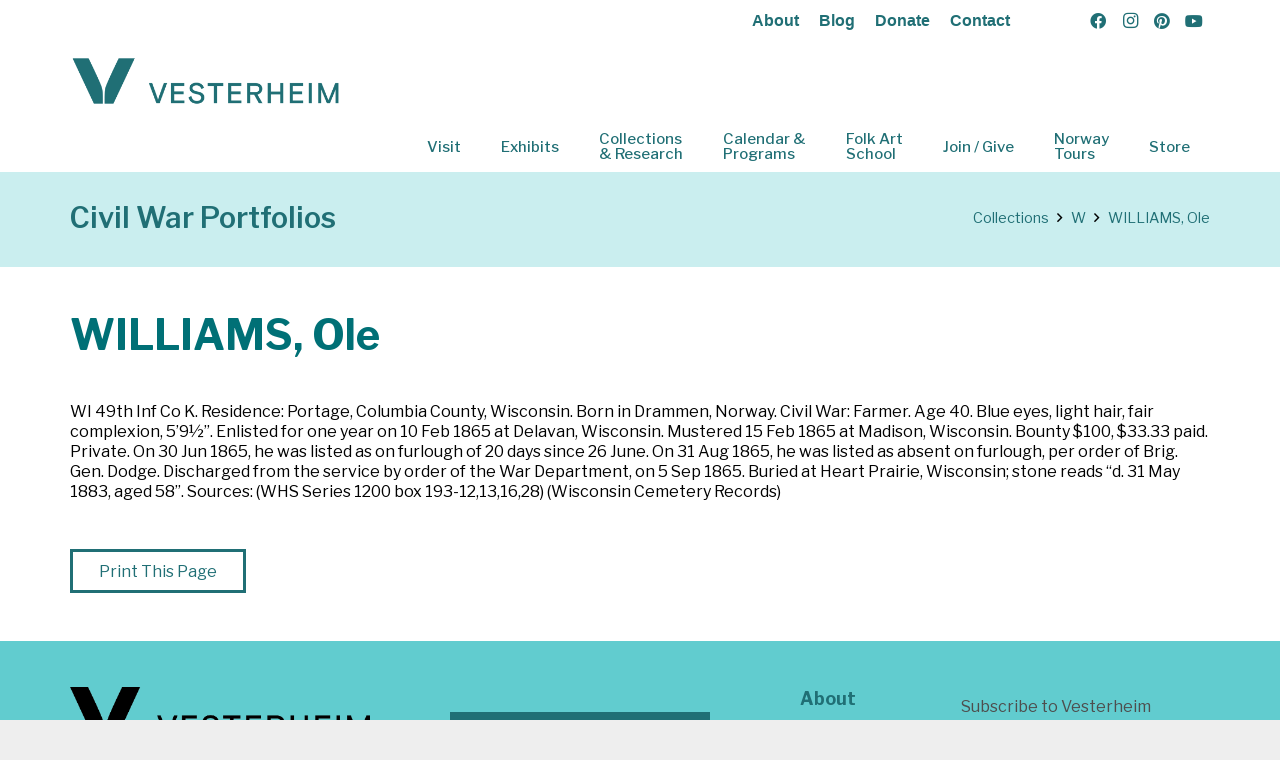

--- FILE ---
content_type: text/html; charset=UTF-8
request_url: https://collections.vesterheim.org/civil_war_database/williams-ole/
body_size: 29788
content:
<!DOCTYPE HTML>
<html lang="en-US">
<head>
	<meta charset="UTF-8">
	<title>WILLIAMS, Ole | Vesterheim Norwegian-American</title>
<meta name='robots' content='max-image-preview:large' />
<link rel='dns-prefetch' href='//www.googletagmanager.com' />
<link rel='dns-prefetch' href='//fonts.googleapis.com' />
<link rel='dns-prefetch' href='//fonts.gstatic.com' />
<link rel='dns-prefetch' href='//ajax.googleapis.com' />
<link rel='dns-prefetch' href='//apis.google.com' />
<link rel='dns-prefetch' href='//google-analytics.com' />
<link rel='dns-prefetch' href='//www.google-analytics.com' />
<link rel='dns-prefetch' href='//ssl.google-analytics.com' />
<link rel='dns-prefetch' href='//youtube.com' />
<link rel='dns-prefetch' href='//s.gravatar.com' />
<link href='//hb.wpmucdn.com' rel='preconnect' />
<link href='http://fonts.googleapis.com' rel='preconnect' />
<link href='//fonts.gstatic.com' crossorigin='' rel='preconnect' />
<link rel="alternate" type="application/rss+xml" title="Vesterheim Norwegian-American &raquo; Feed" href="https://collections.vesterheim.org/feed/" />
<link rel="alternate" type="application/rss+xml" title="Vesterheim Norwegian-American &raquo; Comments Feed" href="https://collections.vesterheim.org/comments/feed/" />
<link rel="alternate" title="oEmbed (JSON)" type="application/json+oembed" href="https://collections.vesterheim.org/wp-json/oembed/1.0/embed?url=https%3A%2F%2Fcollections.vesterheim.org%2Fcivil_war_database%2Fwilliams-ole%2F" />
<link rel="alternate" title="oEmbed (XML)" type="text/xml+oembed" href="https://collections.vesterheim.org/wp-json/oembed/1.0/embed?url=https%3A%2F%2Fcollections.vesterheim.org%2Fcivil_war_database%2Fwilliams-ole%2F&#038;format=xml" />
		<style>
			.lazyload,
			.lazyloading {
				max-width: 100%;
			}
		</style>
		<link rel="canonical" href="https://collections.vesterheim.org/civil_war_database/williams-ole/" />
<meta name="viewport" content="width=device-width, initial-scale=1">
<meta name="theme-color" content="#ffffff">
<meta property="og:title" content="WILLIAMS, Ole | Vesterheim Norwegian-American">
<meta property="og:url" content="https://collections.vesterheim.org/civil_war_database/williams-ole">
<meta property="og:locale" content="en_US">
<meta property="og:site_name" content="Vesterheim Norwegian-American">
<meta property="og:type" content="article">
<style id='wp-img-auto-sizes-contain-inline-css'>
img:is([sizes=auto i],[sizes^="auto," i]){contain-intrinsic-size:3000px 1500px}
/*# sourceURL=wp-img-auto-sizes-contain-inline-css */
</style>
<link rel='stylesheet' id='twb-open-sans-css' href='https://fonts.googleapis.com/css?family=Open+Sans%3A300%2C400%2C500%2C600%2C700%2C800&#038;display=swap&#038;ver=6.9' media='all' />
<link rel='stylesheet' id='twbbwg-global-css' href='https://collections.vesterheim.org/wp-content/plugins/photo-gallery/booster/assets/css/global.css' media='all' />
<link rel='stylesheet' id='bwg_fonts-css' href='https://collections.vesterheim.org/wp-content/plugins/photo-gallery/css/bwg-fonts/fonts.css' media='all' />
<link rel='stylesheet' id='sumoselect-css' href='https://collections.vesterheim.org/wp-content/plugins/photo-gallery/css/sumoselect.min.css' media='all' />
<link rel='stylesheet' id='mCustomScrollbar-css' href='https://collections.vesterheim.org/wp-content/plugins/photo-gallery/css/jquery.mCustomScrollbar.min.css' media='all' />
<link rel='stylesheet' id='bwg_googlefonts-css' href='https://fonts.googleapis.com/css?family=Ubuntu&#038;subset=greek,latin,greek-ext,vietnamese,cyrillic-ext,latin-ext,cyrillic' media='all' />
<link rel='stylesheet' id='bwg_frontend-css' href='https://collections.vesterheim.org/wp-content/plugins/photo-gallery/css/styles.min.css' media='all' />
<link rel='stylesheet' id='us-fonts-css' href='https://fonts.googleapis.com/css?family=Libre+Franklin%3A400%2C700&#038;display=swap&#038;ver=6.9' media='all' />
<link rel='stylesheet' id='us-style-css' href='https://collections.vesterheim.org/wp-content/themes/Impreza/css/style.min.css' media='all' />
<link rel='stylesheet' id='theme-style-css' href='https://collections.vesterheim.org/wp-content/themes/Impreza-child02/style.css' media='all' />
<link rel='stylesheet' id='bsf-Defaults-css' href='https://collections.vesterheim.org/wp-content/uploads/smile_fonts/Defaults/Defaults.css' media='all' />
<script src="https://collections.vesterheim.org/wp-includes/js/jquery/jquery.min.js" id="jquery-core-js"></script>
<script src="https://collections.vesterheim.org/wp-content/plugins/photo-gallery/booster/assets/js/circle-progress.js" id="twbbwg-circle-js"></script>
<script id="twbbwg-global-js-extra">
var twb = {"nonce":"a71c7bc4de","ajax_url":"https://collections.vesterheim.org/wp-admin/admin-ajax.php","plugin_url":"https://collections.vesterheim.org/wp-content/plugins/photo-gallery/booster","href":"https://collections.vesterheim.org/wp-admin/admin.php?page=twbbwg_photo-gallery"};
var twb = {"nonce":"a71c7bc4de","ajax_url":"https://collections.vesterheim.org/wp-admin/admin-ajax.php","plugin_url":"https://collections.vesterheim.org/wp-content/plugins/photo-gallery/booster","href":"https://collections.vesterheim.org/wp-admin/admin.php?page=twbbwg_photo-gallery"};
//# sourceURL=twbbwg-global-js-extra
</script>
<script src="https://collections.vesterheim.org/wp-content/plugins/photo-gallery/booster/assets/js/global.js" id="twbbwg-global-js"></script>
<script src="https://collections.vesterheim.org/wp-content/plugins/photo-gallery/js/jquery.sumoselect.min.js" id="sumoselect-js"></script>
<script src="https://collections.vesterheim.org/wp-content/plugins/photo-gallery/js/tocca.min.js" id="bwg_mobile-js"></script>
<script src="https://collections.vesterheim.org/wp-content/plugins/photo-gallery/js/jquery.mCustomScrollbar.concat.min.js" id="mCustomScrollbar-js"></script>
<script src="https://collections.vesterheim.org/wp-content/plugins/photo-gallery/js/jquery.fullscreen.min.js" id="jquery-fullscreen-js"></script>
<script id="bwg_frontend-js-extra">
var bwg_objectsL10n = {"bwg_field_required":"field is required.","bwg_mail_validation":"This is not a valid email address.","bwg_search_result":"There are no images matching your search.","bwg_select_tag":"Select Tag","bwg_order_by":"Order By","bwg_search":"Search","bwg_show_ecommerce":"Show Ecommerce","bwg_hide_ecommerce":"Hide Ecommerce","bwg_show_comments":"Show Comments","bwg_hide_comments":"Hide Comments","bwg_restore":"Restore","bwg_maximize":"Maximize","bwg_fullscreen":"Fullscreen","bwg_exit_fullscreen":"Exit Fullscreen","bwg_search_tag":"SEARCH...","bwg_tag_no_match":"No tags found","bwg_all_tags_selected":"All tags selected","bwg_tags_selected":"tags selected","play":"Play","pause":"Pause","is_pro":"","bwg_play":"Play","bwg_pause":"Pause","bwg_hide_info":"Hide info","bwg_show_info":"Show info","bwg_hide_rating":"Hide rating","bwg_show_rating":"Show rating","ok":"Ok","cancel":"Cancel","select_all":"Select all","lazy_load":"0","lazy_loader":"https://collections.vesterheim.org/wp-content/plugins/photo-gallery/images/ajax_loader.png","front_ajax":"0","bwg_tag_see_all":"see all tags","bwg_tag_see_less":"see less tags"};
//# sourceURL=bwg_frontend-js-extra
</script>
<script src="https://collections.vesterheim.org/wp-content/plugins/photo-gallery/js/scripts.min.js" id="bwg_frontend-js"></script>

<!-- Google tag (gtag.js) snippet added by Site Kit -->
<!-- Google Analytics snippet added by Site Kit -->
<script src="https://www.googletagmanager.com/gtag/js?id=G-SL0K7CWRS9" id="google_gtagjs-js" async></script>
<script id="google_gtagjs-js-after">
window.dataLayer = window.dataLayer || [];function gtag(){dataLayer.push(arguments);}
gtag("set","linker",{"domains":["collections.vesterheim.org"]});
gtag("js", new Date());
gtag("set", "developer_id.dZTNiMT", true);
gtag("config", "G-SL0K7CWRS9");
//# sourceURL=google_gtagjs-js-after
</script>
<script></script><link rel="https://api.w.org/" href="https://collections.vesterheim.org/wp-json/" /><link rel="alternate" title="JSON" type="application/json" href="https://collections.vesterheim.org/wp-json/wp/v2/civil_war_database/5052" /><link rel="EditURI" type="application/rsd+xml" title="RSD" href="https://collections.vesterheim.org/xmlrpc.php?rsd" />
<link rel='shortlink' href='https://collections.vesterheim.org/?p=5052' />
<meta name="generator" content="Site Kit by Google 1.170.0" />		<script>
			document.documentElement.className = document.documentElement.className.replace('no-js', 'js');
		</script>
				<style>
			.no-js img.lazyload {
				display: none;
			}

			figure.wp-block-image img.lazyloading {
				min-width: 150px;
			}

			.lazyload,
			.lazyloading {
				--smush-placeholder-width: 100px;
				--smush-placeholder-aspect-ratio: 1/1;
				width: var(--smush-image-width, var(--smush-placeholder-width)) !important;
				aspect-ratio: var(--smush-image-aspect-ratio, var(--smush-placeholder-aspect-ratio)) !important;
			}

						.lazyload, .lazyloading {
				opacity: 0;
			}

			.lazyloaded {
				opacity: 1;
				transition: opacity 400ms;
				transition-delay: 0ms;
			}

					</style>
				<script id="us_add_no_touch">
			if ( ! /Android|webOS|iPhone|iPad|iPod|BlackBerry|IEMobile|Opera Mini/i.test( navigator.userAgent ) ) {
				document.documentElement.classList.add( "no-touch" );
			}
		</script>
				<script id="us_color_scheme_switch_class">
			if ( document.cookie.includes( "us_color_scheme_switch_is_on=true" ) ) {
				document.documentElement.classList.add( "us-color-scheme-on" );
			}
		</script>
		<style>.recentcomments a{display:inline !important;padding:0 !important;margin:0 !important;}</style><!-- SEO meta tags powered by SmartCrawl https://wpmudev.com/project/smartcrawl-wordpress-seo/ -->
<meta name="description" content="WI 49th Inf Co K. Residence: Portage, Columbia County, Wisconsin. Born in Drammen, Norway. Civil War: Farmer. Age 40. Blue eyes, light hair, fair complexion ..." />
<script type="application/ld+json">{"@context":"https:\/\/schema.org","@graph":[{"@type":"WPHeader","url":"https:\/\/collections.vesterheim.org\/civil_war_database\/williams-ole\/","headline":"WILLIAMS, Ole | Vesterheim Norwegian-American","description":"WI 49th Inf Co K. Residence: Portage, Columbia County, Wisconsin. Born in Drammen, Norway. Civil War: Farmer. Age 40. Blue eyes, light hair, fair complexion ..."},{"@type":"WPFooter","url":"https:\/\/collections.vesterheim.org\/civil_war_database\/williams-ole\/","headline":"WILLIAMS, Ole | Vesterheim Norwegian-American","description":"WI 49th Inf Co K. Residence: Portage, Columbia County, Wisconsin. Born in Drammen, Norway. Civil War: Farmer. Age 40. Blue eyes, light hair, fair complexion ...","copyrightYear":"2026"},{"@type":"Organization","@id":"https:\/\/collections.vesterheim.org\/#schema-publishing-organization","url":"https:\/\/collections.vesterheim.org","name":"Vesterheim, The National Norwegian-American Museum & Heritage Center","logo":{"@type":"ImageObject","@id":"https:\/\/collections.vesterheim.org\/#schema-organization-logo","url":"https:\/\/collections.vesterheim.org\/wp-content\/uploads\/2018\/03\/Vesterheim_Logo_color_500.png","height":60,"width":60}},{"@type":"WebSite","@id":"https:\/\/collections.vesterheim.org\/#schema-website","url":"https:\/\/collections.vesterheim.org","name":"Vesterheim, The National Norwegian-American Museum & Heritage Center","encoding":"UTF-8","potentialAction":{"@type":"SearchAction","target":"https:\/\/collections.vesterheim.org\/search\/{search_term_string}\/","query-input":"required name=search_term_string"},"image":{"@type":"ImageObject","@id":"https:\/\/collections.vesterheim.org\/#schema-site-logo","url":"https:\/\/collections.vesterheim.org\/wp-content\/uploads\/2018\/03\/Vesterheim_Logo_color_500.png","height":92,"width":500}},{"@type":"BreadcrumbList","@id":"https:\/\/collections.vesterheim.org\/civil_war_database\/williams-ole?page&civil_war_database=williams-ole&post_type=civil_war_database&name=williams-ole\/#breadcrumb","itemListElement":[{"@type":"ListItem","position":1,"name":"Home","item":"https:\/\/collections.vesterheim.org"},{"@type":"ListItem","position":2,"name":"WILLIAMS, Ole"}]},{"@type":"Person","@id":"https:\/\/collections.vesterheim.org\/author\/vesterheim2\/#schema-author","name":"vesterheim2","url":"https:\/\/collections.vesterheim.org\/author\/vesterheim2\/"}]}</script>
<meta property="og:type" content="article" />
<meta property="og:url" content="https://collections.vesterheim.org/civil_war_database/williams-ole/" />
<meta property="og:title" content="WILLIAMS, Ole | Vesterheim Norwegian-American" />
<meta property="og:description" content="WI 49th Inf Co K. Residence: Portage, Columbia County, Wisconsin. Born in Drammen, Norway. Civil War: Farmer. Age 40. Blue eyes, light hair, fair complexion ..." />
<meta property="article:published_time" content="2019-08-21T13:11:18" />
<meta property="article:author" content="vesterheim2" />
<meta name="twitter:card" content="summary" />
<meta name="twitter:site" content="vesterheim" />
<meta name="twitter:title" content="WILLIAMS, Ole | Vesterheim Norwegian-American" />
<meta name="twitter:description" content="WI 49th Inf Co K. Residence: Portage, Columbia County, Wisconsin. Born in Drammen, Norway. Civil War: Farmer. Age 40. Blue eyes, light hair, fair complexion ..." />
<!-- /SEO -->
<style type="text/css" id="filter-everything-inline-css">.wpc-orderby-select{width:100%}.wpc-filters-open-button-container{display:none}.wpc-debug-message{padding:16px;font-size:14px;border:1px dashed #ccc;margin-bottom:20px}.wpc-debug-title{visibility:hidden}.wpc-button-inner,.wpc-chip-content{display:flex;align-items:center}.wpc-icon-html-wrapper{position:relative;margin-right:10px;top:2px}.wpc-icon-html-wrapper span{display:block;height:1px;width:18px;border-radius:3px;background:#2c2d33;margin-bottom:4px;position:relative}span.wpc-icon-line-1:after,span.wpc-icon-line-2:after,span.wpc-icon-line-3:after{content:"";display:block;width:3px;height:3px;border:1px solid #2c2d33;background-color:#fff;position:absolute;top:-2px;box-sizing:content-box}span.wpc-icon-line-3:after{border-radius:50%;left:2px}span.wpc-icon-line-1:after{border-radius:50%;left:5px}span.wpc-icon-line-2:after{border-radius:50%;left:12px}body .wpc-filters-open-button-container a.wpc-filters-open-widget,body .wpc-filters-open-button-container a.wpc-open-close-filters-button{display:inline-block;text-align:left;border:1px solid #2c2d33;border-radius:2px;line-height:1.5;padding:7px 12px;background-color:transparent;color:#2c2d33;box-sizing:border-box;text-decoration:none!important;font-weight:400;transition:none;position:relative}@media screen and (max-width:768px){.wpc_show_bottom_widget .wpc-filters-open-button-container,.wpc_show_open_close_button .wpc-filters-open-button-container{display:block}.wpc_show_bottom_widget .wpc-filters-open-button-container{margin-top:1em;margin-bottom:1em}}</style>
<meta name="generator" content="Powered by WPBakery Page Builder - drag and drop page builder for WordPress."/>

<!-- Google Tag Manager snippet added by Site Kit -->
<script>
			( function( w, d, s, l, i ) {
				w[l] = w[l] || [];
				w[l].push( {'gtm.start': new Date().getTime(), event: 'gtm.js'} );
				var f = d.getElementsByTagName( s )[0],
					j = d.createElement( s ), dl = l != 'dataLayer' ? '&l=' + l : '';
				j.async = true;
				j.src = 'https://www.googletagmanager.com/gtm.js?id=' + i + dl;
				f.parentNode.insertBefore( j, f );
			} )( window, document, 'script', 'dataLayer', 'GTM-P5F3KVF' );
			
</script>

<!-- End Google Tag Manager snippet added by Site Kit -->
<link rel="icon" href="https://collections.vesterheim.org/wp-content/uploads/2022/04/cropped-cropped-V-Logo-for-web-copy-32x32.png" sizes="32x32" />
<link rel="icon" href="https://collections.vesterheim.org/wp-content/uploads/2022/04/cropped-cropped-V-Logo-for-web-copy-192x192.png" sizes="192x192" />
<link rel="apple-touch-icon" href="https://collections.vesterheim.org/wp-content/uploads/2022/04/cropped-cropped-V-Logo-for-web-copy-180x180.png" />
<meta name="msapplication-TileImage" content="https://collections.vesterheim.org/wp-content/uploads/2022/04/cropped-cropped-V-Logo-for-web-copy-270x270.png" />
		<style id="wp-custom-css">
			.wpc-filters-widget-wrapper {
	display:flex;
	/*flex-wrap: wrap;*/
}

.wpc-filters-section {
	padding-right: 20px;
	width:25%;
}

.wpc-filter-title {
	font-weight:600;
}

.wpc-filter-set-18382 .wpc-filters-section {
		width:35%;
}

body .wpc-filters-main-wrap .wpc-filters-widget-controls-container a.wpc-filters-apply-button, body .wpc-filters-main-wrap a.wpc-filters-submit-button {
  border: 0px;
	border-radius:0px;
  background-color: #206f75;
  color: #fff;
	line-height:0px;
	margin-bottom:0px;
}

.wpc-filters-main-wrap a.wpc-filters-reset-button {
  background-color: #fff;
  border: solid 2px #206f75;
	color: #206f75;
	border-radius:0px;
}

.wpc-filter-content select {
	margin-bottom:0px;
}

.wpc-filter-layout-submit-button {
	padding-top:40px !important; 
}


/* * * * * MEDIA QUERIES * * * * */

@media (min-width:320px) and (max-width:640px) {
/* smartphones, iPhone, portrait 480x320 phones */

	.wpc-filters-widget-wrapper {
	display:block;
}
	
.wpc-filters-section {
	padding-right: 0px;
	width:100%;
}

	
}


@media (min-width:641px) and (max-width:780px) {
/* portrait tablets, portrait iPad, landscape e-readers, 
landscape 800x480 or 854x480 phones */

}


@media (min-width:961px) {
/* tablet, landscape iPad, lo-res laptops ands desktops */

}

@media (min-width:1025px) {
/* big landscape tablets, laptops, and desktops */

}

@media (min-width:1281px) {
/* hi-res laptops and desktops */

}

		</style>
		<noscript><style> .wpb_animate_when_almost_visible { opacity: 1; }</style></noscript>		<style id="us-icon-fonts">@font-face{font-display:swap;font-style:normal;font-family:"fontawesome";font-weight:900;src:url("https://collections.vesterheim.org/wp-content/themes/Impreza/fonts/fa-solid-900.woff2?ver=8.42") format("woff2")}.fas{font-family:"fontawesome";font-weight:900}@font-face{font-display:swap;font-style:normal;font-family:"fontawesome";font-weight:400;src:url("https://collections.vesterheim.org/wp-content/themes/Impreza/fonts/fa-regular-400.woff2?ver=8.42") format("woff2")}.far{font-family:"fontawesome";font-weight:400}@font-face{font-display:swap;font-style:normal;font-family:"Font Awesome 5 Brands";font-weight:400;src:url("https://collections.vesterheim.org/wp-content/themes/Impreza/fonts/fa-brands-400.woff2?ver=8.42") format("woff2")}.fab{font-family:"Font Awesome 5 Brands";font-weight:400}</style>
				<style id="us-theme-options-css">:root{--color-header-middle-bg:#ffffff;--color-header-middle-bg-grad:#ffffff;--color-header-middle-text:#206F75;--color-header-middle-text-hover:#2CBBBF;--color-header-transparent-bg:transparent;--color-header-transparent-bg-grad:transparent;--color-header-transparent-text:#206F75;--color-header-transparent-text-hover:#2CBBBF;--color-chrome-toolbar:#ffffff;--color-header-top-bg:#ffffff;--color-header-top-bg-grad:#ffffff;--color-header-top-text:#206F75;--color-header-top-text-hover:#2CBBBF;--color-header-top-transparent-bg:rgba(0,0,0,0.2);--color-header-top-transparent-bg-grad:rgba(0,0,0,0.2);--color-header-top-transparent-text:rgba(255,255,255,0.66);--color-header-top-transparent-text-hover:#206F75;--color-content-bg:#ffffff;--color-content-bg-grad:#ffffff;--color-content-bg-alt:#CAEEEF;--color-content-bg-alt-grad:#CAEEEF;--color-content-border:#d6d6d6;--color-content-heading:#206F75;--color-content-heading-grad:#206F75;--color-content-text:#000000;--color-content-link:#206F75;--color-content-link-hover:#000000;--color-content-primary:#206F75;--color-content-primary-grad:#206F75;--color-content-secondary:#2CBBBF;--color-content-secondary-grad:#2CBBBF;--color-content-faded:#2CBBBF;--color-content-overlay:rgba(0,0,0,0.75);--color-content-overlay-grad:rgba(0,0,0,0.75);--color-alt-content-bg:#2CBBBF;--color-alt-content-bg-grad:#2CBBBF;--color-alt-content-bg-alt:#CAEEEF;--color-alt-content-bg-alt-grad:#CAEEEF;--color-alt-content-border:#206F75;--color-alt-content-heading:#ffffff;--color-alt-content-heading-grad:#ffffff;--color-alt-content-text:#000000;--color-alt-content-link:#206F75;--color-alt-content-link-hover:#CAEEEF;--color-alt-content-primary:#CAEEEF;--color-alt-content-primary-grad:#CAEEEF;--color-alt-content-secondary:#206F75;--color-alt-content-secondary-grad:#206F75;--color-alt-content-faded:#CAEEEF;--color-alt-content-overlay:#1f1f1f;--color-alt-content-overlay-grad:linear-gradient(135deg,#1f1f1f,rgba(214,214,214,0.75));--color-footer-bg:#61cccf;--color-footer-bg-grad:#61cccf;--color-footer-bg-alt:#ffffff;--color-footer-bg-alt-grad:#ffffff;--color-footer-border:#206F75;--color-footer-heading:#ccc;--color-footer-heading-grad:#ccc;--color-footer-text:#4E4E4E;--color-footer-link:#206F75;--color-footer-link-hover:#4E4E4E;--color-subfooter-bg:#61cccf;--color-subfooter-bg-grad:#61cccf;--color-subfooter-bg-alt:#ffffff;--color-subfooter-bg-alt-grad:#ffffff;--color-subfooter-border:#206F75;--color-subfooter-heading:#ccc;--color-subfooter-heading-grad:#ccc;--color-subfooter-text:#4E4E4E;--color-subfooter-link:#206F75;--color-subfooter-link-hover:#4E4E4E;--color-content-primary-faded:rgba(32,111,117,0.15);--box-shadow:0 5px 15px rgba(0,0,0,.15);--box-shadow-up:0 -5px 15px rgba(0,0,0,.15);--site-canvas-width:1300px;--site-content-width:1140px;--site-sidebar-width:28.03%;--text-block-margin-bottom:0rem;--focus-outline-width:2px}:root{--font-family:"Libre Franklin";--font-size:16px;--line-height:25px;--font-weight:400;--bold-font-weight:700;--h1-font-family:inherit;--h1-font-size:40px;--h1-line-height:1.4;--h1-font-weight:400;--h1-bold-font-weight:700;--h1-text-transform:none;--h1-font-style:normal;--h1-letter-spacing:0em;--h1-margin-bottom:1.5rem;--h2-font-family:var(--h1-font-family);--h2-font-size:34px;--h2-line-height:1.4;--h2-font-weight:var(--h1-font-weight);--h2-bold-font-weight:var(--h1-bold-font-weight);--h2-text-transform:var(--h1-text-transform);--h2-font-style:var(--h1-font-style);--h2-letter-spacing:0em;--h2-margin-bottom:1.5rem;--h3-font-family:var(--h1-font-family);--h3-font-size:28px;--h3-line-height:1.4;--h3-font-weight:var(--h1-font-weight);--h3-bold-font-weight:var(--h1-bold-font-weight);--h3-text-transform:var(--h1-text-transform);--h3-font-style:var(--h1-font-style);--h3-letter-spacing:0em;--h3-margin-bottom:1.5rem;--h4-font-family:var(--h1-font-family);--h4-font-size:24px;--h4-line-height:1.4;--h4-font-weight:var(--h1-font-weight);--h4-bold-font-weight:var(--h1-bold-font-weight);--h4-text-transform:var(--h1-text-transform);--h4-font-style:var(--h1-font-style);--h4-letter-spacing:0em;--h4-margin-bottom:1.5rem;--h5-font-family:var(--h1-font-family);--h5-font-size:20px;--h5-line-height:1.4;--h5-font-weight:var(--h1-font-weight);--h5-bold-font-weight:var(--h1-bold-font-weight);--h5-text-transform:var(--h1-text-transform);--h5-font-style:var(--h1-font-style);--h5-letter-spacing:0em;--h5-margin-bottom:1.5rem;--h6-font-family:var(--h1-font-family);--h6-font-size:18px;--h6-line-height:1.4;--h6-font-weight:var(--h1-font-weight);--h6-bold-font-weight:var(--h1-bold-font-weight);--h6-text-transform:var(--h1-text-transform);--h6-font-style:var(--h1-font-style);--h6-letter-spacing:0em;--h6-margin-bottom:1.5rem}@media (max-width:600px){:root{--font-size:15px;--h1-font-size:30px;--h2-font-size:26px;--h3-font-size:24px;--h4-font-size:22px}}h1{font-family:var(--h1-font-family,inherit);font-weight:var(--h1-font-weight,inherit);font-size:var(--h1-font-size,inherit);font-style:var(--h1-font-style,inherit);line-height:var(--h1-line-height,1.4);letter-spacing:var(--h1-letter-spacing,inherit);text-transform:var(--h1-text-transform,inherit);margin-bottom:var(--h1-margin-bottom,1.5rem)}h1>strong{font-weight:var(--h1-bold-font-weight,bold)}h2{font-family:var(--h2-font-family,inherit);font-weight:var(--h2-font-weight,inherit);font-size:var(--h2-font-size,inherit);font-style:var(--h2-font-style,inherit);line-height:var(--h2-line-height,1.4);letter-spacing:var(--h2-letter-spacing,inherit);text-transform:var(--h2-text-transform,inherit);margin-bottom:var(--h2-margin-bottom,1.5rem)}h2>strong{font-weight:var(--h2-bold-font-weight,bold)}h3{font-family:var(--h3-font-family,inherit);font-weight:var(--h3-font-weight,inherit);font-size:var(--h3-font-size,inherit);font-style:var(--h3-font-style,inherit);line-height:var(--h3-line-height,1.4);letter-spacing:var(--h3-letter-spacing,inherit);text-transform:var(--h3-text-transform,inherit);margin-bottom:var(--h3-margin-bottom,1.5rem)}h3>strong{font-weight:var(--h3-bold-font-weight,bold)}h4{font-family:var(--h4-font-family,inherit);font-weight:var(--h4-font-weight,inherit);font-size:var(--h4-font-size,inherit);font-style:var(--h4-font-style,inherit);line-height:var(--h4-line-height,1.4);letter-spacing:var(--h4-letter-spacing,inherit);text-transform:var(--h4-text-transform,inherit);margin-bottom:var(--h4-margin-bottom,1.5rem)}h4>strong{font-weight:var(--h4-bold-font-weight,bold)}h5{font-family:var(--h5-font-family,inherit);font-weight:var(--h5-font-weight,inherit);font-size:var(--h5-font-size,inherit);font-style:var(--h5-font-style,inherit);line-height:var(--h5-line-height,1.4);letter-spacing:var(--h5-letter-spacing,inherit);text-transform:var(--h5-text-transform,inherit);margin-bottom:var(--h5-margin-bottom,1.5rem)}h5>strong{font-weight:var(--h5-bold-font-weight,bold)}h6{font-family:var(--h6-font-family,inherit);font-weight:var(--h6-font-weight,inherit);font-size:var(--h6-font-size,inherit);font-style:var(--h6-font-style,inherit);line-height:var(--h6-line-height,1.4);letter-spacing:var(--h6-letter-spacing,inherit);text-transform:var(--h6-text-transform,inherit);margin-bottom:var(--h6-margin-bottom,1.5rem)}h6>strong{font-weight:var(--h6-bold-font-weight,bold)}body{background:#eeeeee}@media (max-width:1220px){.l-main .aligncenter{max-width:calc(100vw - 5rem)}}@media (min-width:1281px){.l-subheader{--padding-inline:2.5rem}.l-section{--padding-inline:2.5rem}body.usb_preview .hide_on_default{opacity:0.25!important}.vc_hidden-lg,body:not(.usb_preview) .hide_on_default{display:none!important}.default_align_left{text-align:left;justify-content:flex-start}.default_align_right{text-align:right;justify-content:flex-end}.default_align_center{text-align:center;justify-content:center}.w-hwrapper.default_align_center>*{margin-left:calc( var(--hwrapper-gap,1.2rem) / 2 );margin-right:calc( var(--hwrapper-gap,1.2rem) / 2 )}.default_align_justify{justify-content:space-between}.w-hwrapper>.default_align_justify,.default_align_justify>.w-btn{width:100%}*:not(.w-hwrapper:not(.wrap))>.w-btn-wrapper:not([class*="default_align_none"]):not(.align_none){display:block;margin-inline-end:0}}@media (min-width:1025px) and (max-width:1280px){.l-subheader{--padding-inline:2.5rem}.l-section{--padding-inline:2.5rem}body.usb_preview .hide_on_laptops{opacity:0.25!important}.vc_hidden-md,body:not(.usb_preview) .hide_on_laptops{display:none!important}.laptops_align_left{text-align:left;justify-content:flex-start}.laptops_align_right{text-align:right;justify-content:flex-end}.laptops_align_center{text-align:center;justify-content:center}.w-hwrapper.laptops_align_center>*{margin-left:calc( var(--hwrapper-gap,1.2rem) / 2 );margin-right:calc( var(--hwrapper-gap,1.2rem) / 2 )}.laptops_align_justify{justify-content:space-between}.w-hwrapper>.laptops_align_justify,.laptops_align_justify>.w-btn{width:100%}*:not(.w-hwrapper:not(.wrap))>.w-btn-wrapper:not([class*="laptops_align_none"]):not(.align_none){display:block;margin-inline-end:0}.g-cols.via_grid[style*="--laptops-columns-gap"]{gap:var(--laptops-columns-gap,3rem)}}@media (min-width:601px) and (max-width:1024px){.l-subheader{--padding-inline:1rem}.l-section{--padding-inline:2.5rem}body.usb_preview .hide_on_tablets{opacity:0.25!important}.vc_hidden-sm,body:not(.usb_preview) .hide_on_tablets{display:none!important}.tablets_align_left{text-align:left;justify-content:flex-start}.tablets_align_right{text-align:right;justify-content:flex-end}.tablets_align_center{text-align:center;justify-content:center}.w-hwrapper.tablets_align_center>*{margin-left:calc( var(--hwrapper-gap,1.2rem) / 2 );margin-right:calc( var(--hwrapper-gap,1.2rem) / 2 )}.tablets_align_justify{justify-content:space-between}.w-hwrapper>.tablets_align_justify,.tablets_align_justify>.w-btn{width:100%}*:not(.w-hwrapper:not(.wrap))>.w-btn-wrapper:not([class*="tablets_align_none"]):not(.align_none){display:block;margin-inline-end:0}.g-cols.via_grid[style*="--tablets-columns-gap"]{gap:var(--tablets-columns-gap,3rem)}}@media (max-width:600px){.l-subheader{--padding-inline:1rem}.l-section{--padding-inline:1.5rem}body.usb_preview .hide_on_mobiles{opacity:0.25!important}.vc_hidden-xs,body:not(.usb_preview) .hide_on_mobiles{display:none!important}.mobiles_align_left{text-align:left;justify-content:flex-start}.mobiles_align_right{text-align:right;justify-content:flex-end}.mobiles_align_center{text-align:center;justify-content:center}.w-hwrapper.mobiles_align_center>*{margin-left:calc( var(--hwrapper-gap,1.2rem) / 2 );margin-right:calc( var(--hwrapper-gap,1.2rem) / 2 )}.mobiles_align_justify{justify-content:space-between}.w-hwrapper>.mobiles_align_justify,.mobiles_align_justify>.w-btn{width:100%}.w-hwrapper.stack_on_mobiles{display:block}.w-hwrapper.stack_on_mobiles>:not(script){display:block;margin:0 0 var(--hwrapper-gap,1.2rem)}.w-hwrapper.stack_on_mobiles>:last-child{margin-bottom:0}*:not(.w-hwrapper:not(.wrap))>.w-btn-wrapper:not([class*="mobiles_align_none"]):not(.align_none){display:block;margin-inline-end:0}.g-cols.via_grid[style*="--mobiles-columns-gap"]{gap:var(--mobiles-columns-gap,1.5rem)}}@media (max-width:1280px){.g-cols.laptops-cols_1{grid-template-columns:100%}.g-cols.laptops-cols_1.reversed>div:last-of-type{order:-1}.g-cols.laptops-cols_1.via_grid>.wpb_column.stretched,.g-cols.laptops-cols_1.via_flex.type_boxes>.wpb_column.stretched{margin-left:var(--margin-inline-stretch);margin-right:var(--margin-inline-stretch)}.g-cols.laptops-cols_2{grid-template-columns:repeat(2,1fr)}.g-cols.laptops-cols_3{grid-template-columns:repeat(3,1fr)}.g-cols.laptops-cols_4{grid-template-columns:repeat(4,1fr)}.g-cols.laptops-cols_5{grid-template-columns:repeat(5,1fr)}.g-cols.laptops-cols_6{grid-template-columns:repeat(6,1fr)}.g-cols.laptops-cols_1-2{grid-template-columns:1fr 2fr}.g-cols.laptops-cols_2-1{grid-template-columns:2fr 1fr}.g-cols.laptops-cols_2-3{grid-template-columns:2fr 3fr}.g-cols.laptops-cols_3-2{grid-template-columns:3fr 2fr}.g-cols.laptops-cols_1-3{grid-template-columns:1fr 3fr}.g-cols.laptops-cols_3-1{grid-template-columns:3fr 1fr}.g-cols.laptops-cols_1-4{grid-template-columns:1fr 4fr}.g-cols.laptops-cols_4-1{grid-template-columns:4fr 1fr}.g-cols.laptops-cols_1-5{grid-template-columns:1fr 5fr}.g-cols.laptops-cols_5-1{grid-template-columns:5fr 1fr}.g-cols.laptops-cols_1-2-1{grid-template-columns:1fr 2fr 1fr}.g-cols.laptops-cols_1-3-1{grid-template-columns:1fr 3fr 1fr}.g-cols.laptops-cols_1-4-1{grid-template-columns:1fr 4fr 1fr}}@media (max-width:1024px){.g-cols.tablets-cols_1{grid-template-columns:100%}.g-cols.tablets-cols_1.reversed>div:last-of-type{order:-1}.g-cols.tablets-cols_1.via_grid>.wpb_column.stretched,.g-cols.tablets-cols_1.via_flex.type_boxes>.wpb_column.stretched{margin-left:var(--margin-inline-stretch);margin-right:var(--margin-inline-stretch)}.g-cols.tablets-cols_2{grid-template-columns:repeat(2,1fr)}.g-cols.tablets-cols_3{grid-template-columns:repeat(3,1fr)}.g-cols.tablets-cols_4{grid-template-columns:repeat(4,1fr)}.g-cols.tablets-cols_5{grid-template-columns:repeat(5,1fr)}.g-cols.tablets-cols_6{grid-template-columns:repeat(6,1fr)}.g-cols.tablets-cols_1-2{grid-template-columns:1fr 2fr}.g-cols.tablets-cols_2-1{grid-template-columns:2fr 1fr}.g-cols.tablets-cols_2-3{grid-template-columns:2fr 3fr}.g-cols.tablets-cols_3-2{grid-template-columns:3fr 2fr}.g-cols.tablets-cols_1-3{grid-template-columns:1fr 3fr}.g-cols.tablets-cols_3-1{grid-template-columns:3fr 1fr}.g-cols.tablets-cols_1-4{grid-template-columns:1fr 4fr}.g-cols.tablets-cols_4-1{grid-template-columns:4fr 1fr}.g-cols.tablets-cols_1-5{grid-template-columns:1fr 5fr}.g-cols.tablets-cols_5-1{grid-template-columns:5fr 1fr}.g-cols.tablets-cols_1-2-1{grid-template-columns:1fr 2fr 1fr}.g-cols.tablets-cols_1-3-1{grid-template-columns:1fr 3fr 1fr}.g-cols.tablets-cols_1-4-1{grid-template-columns:1fr 4fr 1fr}}@media (max-width:600px){.g-cols.mobiles-cols_1{grid-template-columns:100%}.g-cols.mobiles-cols_1.reversed>div:last-of-type{order:-1}.g-cols.mobiles-cols_1.via_grid>.wpb_column.stretched,.g-cols.mobiles-cols_1.via_flex.type_boxes>.wpb_column.stretched{margin-left:var(--margin-inline-stretch);margin-right:var(--margin-inline-stretch)}.g-cols.mobiles-cols_2{grid-template-columns:repeat(2,1fr)}.g-cols.mobiles-cols_3{grid-template-columns:repeat(3,1fr)}.g-cols.mobiles-cols_4{grid-template-columns:repeat(4,1fr)}.g-cols.mobiles-cols_5{grid-template-columns:repeat(5,1fr)}.g-cols.mobiles-cols_6{grid-template-columns:repeat(6,1fr)}.g-cols.mobiles-cols_1-2{grid-template-columns:1fr 2fr}.g-cols.mobiles-cols_2-1{grid-template-columns:2fr 1fr}.g-cols.mobiles-cols_2-3{grid-template-columns:2fr 3fr}.g-cols.mobiles-cols_3-2{grid-template-columns:3fr 2fr}.g-cols.mobiles-cols_1-3{grid-template-columns:1fr 3fr}.g-cols.mobiles-cols_3-1{grid-template-columns:3fr 1fr}.g-cols.mobiles-cols_1-4{grid-template-columns:1fr 4fr}.g-cols.mobiles-cols_4-1{grid-template-columns:4fr 1fr}.g-cols.mobiles-cols_1-5{grid-template-columns:1fr 5fr}.g-cols.mobiles-cols_5-1{grid-template-columns:5fr 1fr}.g-cols.mobiles-cols_1-2-1{grid-template-columns:1fr 2fr 1fr}.g-cols.mobiles-cols_1-3-1{grid-template-columns:1fr 3fr 1fr}.g-cols.mobiles-cols_1-4-1{grid-template-columns:1fr 4fr 1fr}.g-cols:not([style*="--columns-gap"]){gap:1.5rem}}@media (max-width:767px){.l-canvas{overflow:hidden}.g-cols.stacking_default.reversed>div:last-of-type{order:-1}.g-cols.stacking_default.via_flex>div:not([class*="vc_col-xs"]){width:100%;margin:0 0 1.5rem}.g-cols.stacking_default.via_grid.mobiles-cols_1{grid-template-columns:100%}.g-cols.stacking_default.via_flex.type_boxes>div,.g-cols.stacking_default.via_flex.reversed>div:first-child,.g-cols.stacking_default.via_flex:not(.reversed)>div:last-child,.g-cols.stacking_default.via_flex>div.has_bg_color{margin-bottom:0}.g-cols.stacking_default.via_flex.type_default>.wpb_column.stretched{margin-left:-1rem;margin-right:-1rem}.g-cols.stacking_default.via_grid.mobiles-cols_1>.wpb_column.stretched,.g-cols.stacking_default.via_flex.type_boxes>.wpb_column.stretched{margin-left:var(--margin-inline-stretch);margin-right:var(--margin-inline-stretch)}.vc_column-inner.type_sticky>.wpb_wrapper,.vc_column_container.type_sticky>.vc_column-inner{top:0!important}}@media (min-width:768px){body:not(.rtl) .l-section.for_sidebar.at_left>div>.l-sidebar,.rtl .l-section.for_sidebar.at_right>div>.l-sidebar{order:-1}.vc_column_container.type_sticky>.vc_column-inner,.vc_column-inner.type_sticky>.wpb_wrapper{position:-webkit-sticky;position:sticky}.l-section.type_sticky{position:-webkit-sticky;position:sticky;top:0;z-index:21;transition:top 0.3s cubic-bezier(.78,.13,.15,.86) 0.1s}.header_hor .l-header.post_fixed.sticky_auto_hide{z-index:22}.admin-bar .l-section.type_sticky{top:32px}.l-section.type_sticky>.l-section-h{transition:padding-top 0.3s}.header_hor .l-header.pos_fixed:not(.down)~.l-main .l-section.type_sticky:not(:first-of-type){top:var(--header-sticky-height)}.admin-bar.header_hor .l-header.pos_fixed:not(.down)~.l-main .l-section.type_sticky:not(:first-of-type){top:calc( var(--header-sticky-height) + 32px )}.header_hor .l-header.pos_fixed.sticky:not(.down)~.l-main .l-section.type_sticky:first-of-type>.l-section-h{padding-top:var(--header-sticky-height)}.header_hor.headerinpos_bottom .l-header.pos_fixed.sticky:not(.down)~.l-main .l-section.type_sticky:first-of-type>.l-section-h{padding-bottom:var(--header-sticky-height)!important}}@media (max-width:600px){.w-form-row.for_submit[style*=btn-size-mobiles] .w-btn{font-size:var(--btn-size-mobiles)!important}}:focus-visible,input[type=checkbox]:focus-visible + i,input[type=checkbox]:focus-visible~.w-color-switch-box,.w-nav-arrow:focus-visible::before,.woocommerce-mini-cart-item:has(:focus-visible),.w-filter-item-value.w-btn:has(:focus-visible){outline-width:var(--focus-outline-width,2px );outline-style:solid;outline-offset:2px;outline-color:var(--color-content-primary)}.w-toplink,.w-header-show{background:rgba(0,0,0,0.3)}.no-touch .w-toplink.active:hover,.no-touch .w-header-show:hover{background:var(--color-content-primary-grad)}button[type=submit]:not(.w-btn),input[type=submit]:not(.w-btn),.us-nav-style_1>*,.navstyle_1>.owl-nav button,.us-btn-style_1{font-family:var(--font-family);font-style:normal;text-transform:uppercase;font-size:1rem;line-height:1.2!important;font-weight:700;letter-spacing:0em;padding:0.8em 1.8em;transition-duration:.3s;border-radius:0.3em;transition-timing-function:ease;--btn-height:calc(1.2em + 2 * 0.8em);background:#007076;border-color:transparent;border-image:none;color:#ffffff!important;box-shadow:0px 0em 0em 0px rgba(0,0,0,0.2)}button[type=submit]:not(.w-btn):before,input[type=submit]:not(.w-btn),.us-nav-style_1>*:before,.navstyle_1>.owl-nav button:before,.us-btn-style_1:before{border-width:6px}.no-touch button[type=submit]:not(.w-btn):hover,.no-touch input[type=submit]:not(.w-btn):hover,.w-filter-item-value.us-btn-style_1:has(input:checked),.us-nav-style_1>span.current,.no-touch .us-nav-style_1>a:hover,.no-touch .navstyle_1>.owl-nav button:hover,.no-touch .us-btn-style_1:hover{background:rgba(0,0,0,0.15);border-color:transparent;border-image:none;color:#ffffff!important;box-shadow:0px 0em 0em 0px rgba(0,0,0,0.2)}.us-btn-style_1{overflow:hidden;position:relative;-webkit-transform:translateZ(0)}.us-btn-style_1>*{position:relative;z-index:1}.no-touch .us-btn-style_1:hover{background:#007076}.us-btn-style_1::after{content:"";position:absolute;transition-duration:inherit;transition-timing-function:inherit;top:0;left:0;right:0;height:0;border-radius:inherit;transition-property:height;background:rgba(0,0,0,0.15)}.w-filter-item-value.us-btn-style_1:has(input:checked)::after,.no-touch .us-btn-style_1:hover::after{height:100%}.us-nav-style_2>*,.navstyle_2>.owl-nav button,.us-btn-style_2{font-family:var(--font-family);font-style:normal;text-transform:uppercase;font-size:1rem;line-height:1.2!important;font-weight:700;letter-spacing:0em;padding:0.8em 1.8em;transition-duration:.3s;border-radius:0.3em;transition-timing-function:ease;--btn-height:calc(1.2em + 2 * 0.8em);background:#819a53;border-color:transparent;border-image:none;color:#ffffff!important;box-shadow:0px 0em 0em 0px rgba(0,0,0,0.2)}.us-nav-style_2>*:before,.navstyle_2>.owl-nav button:before,.us-btn-style_2:before{border-width:2px}.w-filter-item-value.us-btn-style_2:has(input:checked),.us-nav-style_2>span.current,.no-touch .us-nav-style_2>a:hover,.no-touch .navstyle_2>.owl-nav button:hover,.no-touch .us-btn-style_2:hover{background:rgba(0,0,0,0.15);border-color:transparent;border-image:none;color:#ffffff!important;box-shadow:0px 0em 0em 0px rgba(0,0,0,0.2)}.us-btn-style_2{overflow:hidden;position:relative;-webkit-transform:translateZ(0)}.us-btn-style_2>*{position:relative;z-index:1}.no-touch .us-btn-style_2:hover{background:#819a53}.us-btn-style_2::after{content:"";position:absolute;transition-duration:inherit;transition-timing-function:inherit;top:0;left:0;right:0;height:0;border-radius:inherit;transition-property:height;background:rgba(0,0,0,0.15)}.w-filter-item-value.us-btn-style_2:has(input:checked)::after,.no-touch .us-btn-style_2:hover::after{height:100%}.us-nav-style_3>*,.navstyle_3>.owl-nav button,.us-btn-style_3{font-family:var(--font-family);font-style:normal;text-transform:none;font-size:1rem;line-height:1.2!important;font-weight:600;letter-spacing:0em;padding:0.8em 1.8em;transition-duration:.3s;border-radius:0.3em;transition-timing-function:ease;--btn-height:calc(1.2em + 2 * 0.8em);background:#007076;border-color:transparent;border-image:none;color:#ffffff!important}.us-nav-style_3>*:before,.navstyle_3>.owl-nav button:before,.us-btn-style_3:before{border-width:2px}.w-filter-item-value.us-btn-style_3:has(input:checked),.us-nav-style_3>span.current,.no-touch .us-nav-style_3>a:hover,.no-touch .navstyle_3>.owl-nav button:hover,.no-touch .us-btn-style_3:hover{background:#007076;border-color:rgba(0,0,0,0.5);border-image:none;color:#ffffff!important}.us-nav-style_4>*,.navstyle_4>.owl-nav button,.us-btn-style_4{font-family:var(--font-family);font-style:normal;text-transform:none;font-size:1rem;line-height:1.2!important;font-weight:600;letter-spacing:0em;padding:0.5em 1.8em;transition-duration:.3s;border-radius:0em;transition-timing-function:ease;--btn-height:calc(1.2em + 2 * 0.5em);background:#206F75;border-color:transparent;border-image:none;color:#ffffff!important}.us-nav-style_4>*:before,.navstyle_4>.owl-nav button:before,.us-btn-style_4:before{border-width:3px}.w-filter-item-value.us-btn-style_4:has(input:checked),.us-nav-style_4>span.current,.no-touch .us-nav-style_4>a:hover,.no-touch .navstyle_4>.owl-nav button:hover,.no-touch .us-btn-style_4:hover{background:#206F75;border-color:#2CBBBF;border-image:none;color:#CAEEEF!important}:root{--inputs-font-family:inherit;--inputs-font-size:1rem;--inputs-font-weight:400;--inputs-letter-spacing:0em;--inputs-text-transform:none;--inputs-height:2.8rem;--inputs-padding:0.8rem;--inputs-checkbox-size:1.5em;--inputs-border-width:0px;--inputs-border-radius:0.3rem;--inputs-background:var(--color-content-bg-alt);--inputs-border-color:var(--color-content-border);--inputs-text-color:var(--color-content-text);--inputs-box-shadow:0px 1px 0px 0px rgba(0,0,0,0.08) inset;--inputs-focus-background:var(--color-content-bg-alt);--inputs-focus-border-color:var(--color-content-border);--inputs-focus-text-color:var(--color-content-text);--inputs-focus-box-shadow:0px 0px 0px 2px var(--color-content-primary)}.color_alternate input:not([type=submit]),.color_alternate textarea,.color_alternate select,.color_alternate .move_label .w-form-row-label{background:var(--color-alt-content-bg-alt-grad)}.color_footer-top input:not([type=submit]),.color_footer-top textarea,.color_footer-top select,.color_footer-top .w-form-row.move_label .w-form-row-label{background:var(--color-subfooter-bg-alt-grad)}.color_footer-bottom input:not([type=submit]),.color_footer-bottom textarea,.color_footer-bottom select,.color_footer-bottom .w-form-row.move_label .w-form-row-label{background:var(--color-footer-bg-alt-grad)}.color_alternate input:not([type=submit]),.color_alternate textarea,.color_alternate select{border-color:var(--color-alt-content-border)}.color_footer-top input:not([type=submit]),.color_footer-top textarea,.color_footer-top select{border-color:var(--color-subfooter-border)}.color_footer-bottom input:not([type=submit]),.color_footer-bottom textarea,.color_footer-bottom select{border-color:var(--color-footer-border)}.color_alternate input:not([type=submit]),.color_alternate textarea,.color_alternate select,.color_alternate .w-form-row-field>i,.color_alternate .w-form-row-field:after,.color_alternate .widget_search form:after,.color_footer-top input:not([type=submit]),.color_footer-top textarea,.color_footer-top select,.color_footer-top .w-form-row-field>i,.color_footer-top .w-form-row-field:after,.color_footer-top .widget_search form:after,.color_footer-bottom input:not([type=submit]),.color_footer-bottom textarea,.color_footer-bottom select,.color_footer-bottom .w-form-row-field>i,.color_footer-bottom .w-form-row-field:after,.color_footer-bottom .widget_search form:after{color:inherit}.leaflet-default-icon-path{background-image:url(https://collections.vesterheim.org/wp-content/themes/Impreza/common/css/vendor/images/marker-icon.png)}@media (max-width:1280px){.owl-carousel.arrows-hor-pos_on_sides_outside .owl-nav button{transform:none}}</style>
				<style id="us-current-header-css"> .l-subheader.at_top,.l-subheader.at_top .w-dropdown-list,.l-subheader.at_top .type_mobile .w-nav-list.level_1{background:var(--color-header-top-bg);color:var(--color-header-top-text)}.no-touch .l-subheader.at_top a:hover,.no-touch .l-header.bg_transparent .l-subheader.at_top .w-dropdown.opened a:hover{color:var(--color-header-top-text-hover)}.l-header.bg_transparent:not(.sticky) .l-subheader.at_top{background:var(--color-header-top-transparent-bg);color:var(--color-header-transparent-text-hover)}.no-touch .l-header.bg_transparent:not(.sticky) .at_top .w-cart-link:hover,.no-touch .l-header.bg_transparent:not(.sticky) .at_top .w-text a:hover,.no-touch .l-header.bg_transparent:not(.sticky) .at_top .w-html a:hover,.no-touch .l-header.bg_transparent:not(.sticky) .at_top .w-nav>a:hover,.no-touch .l-header.bg_transparent:not(.sticky) .at_top .w-menu a:hover,.no-touch .l-header.bg_transparent:not(.sticky) .at_top .w-search>a:hover,.no-touch .l-header.bg_transparent:not(.sticky) .at_top .w-socials.shape_none.color_text a:hover,.no-touch .l-header.bg_transparent:not(.sticky) .at_top .w-socials.shape_none.color_link a:hover,.no-touch .l-header.bg_transparent:not(.sticky) .at_top .w-dropdown a:hover,.no-touch .l-header.bg_transparent:not(.sticky) .at_top .type_desktop .menu-item.level_1.opened>a,.no-touch .l-header.bg_transparent:not(.sticky) .at_top .type_desktop .menu-item.level_1:hover>a{color:var(--color-header-transparent-text-hover)}.l-subheader.at_middle,.l-subheader.at_middle .w-dropdown-list,.l-subheader.at_middle .type_mobile .w-nav-list.level_1{background:var(--color-header-middle-bg);color:var(--color-header-middle-text)}.no-touch .l-subheader.at_middle a:hover,.no-touch .l-header.bg_transparent .l-subheader.at_middle .w-dropdown.opened a:hover{color:var(--color-header-middle-text-hover)}.l-header.bg_transparent:not(.sticky) .l-subheader.at_middle{background:var(--color-header-transparent-bg);color:var(--color-header-transparent-text)}.no-touch .l-header.bg_transparent:not(.sticky) .at_middle .w-cart-link:hover,.no-touch .l-header.bg_transparent:not(.sticky) .at_middle .w-text a:hover,.no-touch .l-header.bg_transparent:not(.sticky) .at_middle .w-html a:hover,.no-touch .l-header.bg_transparent:not(.sticky) .at_middle .w-nav>a:hover,.no-touch .l-header.bg_transparent:not(.sticky) .at_middle .w-menu a:hover,.no-touch .l-header.bg_transparent:not(.sticky) .at_middle .w-search>a:hover,.no-touch .l-header.bg_transparent:not(.sticky) .at_middle .w-socials.shape_none.color_text a:hover,.no-touch .l-header.bg_transparent:not(.sticky) .at_middle .w-socials.shape_none.color_link a:hover,.no-touch .l-header.bg_transparent:not(.sticky) .at_middle .w-dropdown a:hover,.no-touch .l-header.bg_transparent:not(.sticky) .at_middle .type_desktop .menu-item.level_1.opened>a,.no-touch .l-header.bg_transparent:not(.sticky) .at_middle .type_desktop .menu-item.level_1:hover>a{color:var(--color-header-transparent-text-hover)}.l-subheader.at_bottom,.l-subheader.at_bottom .w-dropdown-list,.l-subheader.at_bottom .type_mobile .w-nav-list.level_1{background:#ffffff;color:#206F75}.no-touch .l-subheader.at_bottom a:hover,.no-touch .l-header.bg_transparent .l-subheader.at_bottom .w-dropdown.opened a:hover{color:#2CBBBF}.l-header.bg_transparent:not(.sticky) .l-subheader.at_bottom{background:var(--color-header-transparent-bg);color:var(--color-header-transparent-text)}.no-touch .l-header.bg_transparent:not(.sticky) .at_bottom .w-cart-link:hover,.no-touch .l-header.bg_transparent:not(.sticky) .at_bottom .w-text a:hover,.no-touch .l-header.bg_transparent:not(.sticky) .at_bottom .w-html a:hover,.no-touch .l-header.bg_transparent:not(.sticky) .at_bottom .w-nav>a:hover,.no-touch .l-header.bg_transparent:not(.sticky) .at_bottom .w-menu a:hover,.no-touch .l-header.bg_transparent:not(.sticky) .at_bottom .w-search>a:hover,.no-touch .l-header.bg_transparent:not(.sticky) .at_bottom .w-socials.shape_none.color_text a:hover,.no-touch .l-header.bg_transparent:not(.sticky) .at_bottom .w-socials.shape_none.color_link a:hover,.no-touch .l-header.bg_transparent:not(.sticky) .at_bottom .w-dropdown a:hover,.no-touch .l-header.bg_transparent:not(.sticky) .at_bottom .type_desktop .menu-item.level_1.opened>a,.no-touch .l-header.bg_transparent:not(.sticky) .at_bottom .type_desktop .menu-item.level_1:hover>a{color:var(--color-header-transparent-text-hover)}.header_ver .l-header{background:var(--color-header-middle-bg);color:var(--color-header-middle-text)}@media (min-width:968px){.hidden_for_default{display:none!important}.l-header{position:relative;z-index:111}.l-subheader{margin:0 auto}.l-subheader.width_full{padding-left:1.5rem;padding-right:1.5rem}.l-subheader-h{display:flex;align-items:center;position:relative;margin:0 auto;max-width:var(--site-content-width,1200px);height:inherit}.w-header-show{display:none}.l-header.pos_fixed{position:fixed;left:var(--site-outline-width,0);right:var(--site-outline-width,0)}.l-header.pos_fixed:not(.notransition) .l-subheader{transition-property:transform,background,box-shadow,line-height,height,visibility;transition-duration:.3s;transition-timing-function:cubic-bezier(.78,.13,.15,.86)}.headerinpos_bottom.sticky_first_section .l-header.pos_fixed{position:fixed!important}.header_hor .l-header.sticky_auto_hide{transition:margin .3s cubic-bezier(.78,.13,.15,.86) .1s}.header_hor .l-header.sticky_auto_hide.down{margin-top:calc(-1.1 * var(--header-sticky-height,0px) )}.l-header.bg_transparent:not(.sticky) .l-subheader{box-shadow:none!important;background:none}.l-header.bg_transparent~.l-main .l-section.width_full.height_auto:first-of-type>.l-section-h{padding-top:0!important;padding-bottom:0!important}.l-header.pos_static.bg_transparent{position:absolute;left:var(--site-outline-width,0);right:var(--site-outline-width,0)}.l-subheader.width_full .l-subheader-h{max-width:none!important}.l-header.shadow_thin .l-subheader.at_middle,.l-header.shadow_thin .l-subheader.at_bottom{box-shadow:0 1px 0 rgba(0,0,0,0.08)}.l-header.shadow_wide .l-subheader.at_middle,.l-header.shadow_wide .l-subheader.at_bottom{box-shadow:0 3px 5px -1px rgba(0,0,0,0.1),0 2px 1px -1px rgba(0,0,0,0.05)}.header_hor .l-subheader-cell>.w-cart{margin-left:0;margin-right:0}:root{--header-height:172px;--header-sticky-height:80px}.l-header:before{content:'172'}.l-header.sticky:before{content:'80'}.l-subheader.at_top{line-height:42px;height:42px;overflow:visible;visibility:visible}.l-header.sticky .l-subheader.at_top{line-height:0px;height:0px;overflow:hidden;visibility:hidden}.l-subheader.at_middle{line-height:80px;height:80px;overflow:visible;visibility:visible}.l-header.sticky .l-subheader.at_middle{line-height:80px;height:80px;overflow:visible;visibility:visible}.l-subheader.at_bottom{line-height:50px;height:50px;overflow:visible;visibility:visible}.l-header.sticky .l-subheader.at_bottom{line-height:0px;height:0px;overflow:hidden;visibility:hidden}.headerinpos_above .l-header.pos_fixed{overflow:hidden;transition:transform 0.3s;transform:translate3d(0,-100%,0)}.headerinpos_above .l-header.pos_fixed.sticky{overflow:visible;transform:none}.headerinpos_above .l-header.pos_fixed~.l-section>.l-section-h,.headerinpos_above .l-header.pos_fixed~.l-main .l-section:first-of-type>.l-section-h{padding-top:0!important}.headerinpos_below .l-header.pos_fixed:not(.sticky){position:absolute;top:100%}.headerinpos_below .l-header.pos_fixed~.l-main>.l-section:first-of-type>.l-section-h{padding-top:0!important}.headerinpos_below .l-header.pos_fixed~.l-main .l-section.full_height:nth-of-type(2){min-height:100vh}.headerinpos_below .l-header.pos_fixed~.l-main>.l-section:nth-of-type(2)>.l-section-h{padding-top:var(--header-height)}.headerinpos_bottom .l-header.pos_fixed:not(.sticky){position:absolute;top:100vh}.headerinpos_bottom .l-header.pos_fixed~.l-main>.l-section:first-of-type>.l-section-h{padding-top:0!important}.headerinpos_bottom .l-header.pos_fixed~.l-main>.l-section:first-of-type>.l-section-h{padding-bottom:var(--header-height)}.headerinpos_bottom .l-header.pos_fixed.bg_transparent~.l-main .l-section.valign_center:not(.height_auto):first-of-type>.l-section-h{top:calc( var(--header-height) / 2 )}.headerinpos_bottom .l-header.pos_fixed:not(.sticky) .w-cart.layout_dropdown .w-cart-content,.headerinpos_bottom .l-header.pos_fixed:not(.sticky) .w-nav.type_desktop .w-nav-list.level_2{bottom:100%;transform-origin:0 100%}.headerinpos_bottom .l-header.pos_fixed:not(.sticky) .w-nav.type_mobile.m_layout_dropdown .w-nav-list.level_1{top:auto;bottom:100%;box-shadow:var(--box-shadow-up)}.headerinpos_bottom .l-header.pos_fixed:not(.sticky) .w-nav.type_desktop .w-nav-list.level_3,.headerinpos_bottom .l-header.pos_fixed:not(.sticky) .w-nav.type_desktop .w-nav-list.level_4{top:auto;bottom:0;transform-origin:0 100%}.headerinpos_bottom .l-header.pos_fixed:not(.sticky) .w-dropdown-list{top:auto;bottom:-0.4em;padding-top:0.4em;padding-bottom:2.4em}.admin-bar .l-header.pos_static.bg_solid~.l-main .l-section.full_height:first-of-type{min-height:calc( 100vh - var(--header-height) - 32px )}.admin-bar .l-header.pos_fixed:not(.sticky_auto_hide)~.l-main .l-section.full_height:not(:first-of-type){min-height:calc( 100vh - var(--header-sticky-height) - 32px )}.admin-bar.headerinpos_below .l-header.pos_fixed~.l-main .l-section.full_height:nth-of-type(2){min-height:calc(100vh - 32px)}}@media (min-width:1025px) and (max-width:967px){.hidden_for_laptops{display:none!important}.l-header{position:relative;z-index:111}.l-subheader{margin:0 auto}.l-subheader.width_full{padding-left:1.5rem;padding-right:1.5rem}.l-subheader-h{display:flex;align-items:center;position:relative;margin:0 auto;max-width:var(--site-content-width,1200px);height:inherit}.w-header-show{display:none}.l-header.pos_fixed{position:fixed;left:var(--site-outline-width,0);right:var(--site-outline-width,0)}.l-header.pos_fixed:not(.notransition) .l-subheader{transition-property:transform,background,box-shadow,line-height,height,visibility;transition-duration:.3s;transition-timing-function:cubic-bezier(.78,.13,.15,.86)}.headerinpos_bottom.sticky_first_section .l-header.pos_fixed{position:fixed!important}.header_hor .l-header.sticky_auto_hide{transition:margin .3s cubic-bezier(.78,.13,.15,.86) .1s}.header_hor .l-header.sticky_auto_hide.down{margin-top:calc(-1.1 * var(--header-sticky-height,0px) )}.l-header.bg_transparent:not(.sticky) .l-subheader{box-shadow:none!important;background:none}.l-header.bg_transparent~.l-main .l-section.width_full.height_auto:first-of-type>.l-section-h{padding-top:0!important;padding-bottom:0!important}.l-header.pos_static.bg_transparent{position:absolute;left:var(--site-outline-width,0);right:var(--site-outline-width,0)}.l-subheader.width_full .l-subheader-h{max-width:none!important}.l-header.shadow_thin .l-subheader.at_middle,.l-header.shadow_thin .l-subheader.at_bottom{box-shadow:0 1px 0 rgba(0,0,0,0.08)}.l-header.shadow_wide .l-subheader.at_middle,.l-header.shadow_wide .l-subheader.at_bottom{box-shadow:0 3px 5px -1px rgba(0,0,0,0.1),0 2px 1px -1px rgba(0,0,0,0.05)}.header_hor .l-subheader-cell>.w-cart{margin-left:0;margin-right:0}:root{--header-height:172px;--header-sticky-height:80px}.l-header:before{content:'172'}.l-header.sticky:before{content:'80'}.l-subheader.at_top{line-height:42px;height:42px;overflow:visible;visibility:visible}.l-header.sticky .l-subheader.at_top{line-height:0px;height:0px;overflow:hidden;visibility:hidden}.l-subheader.at_middle{line-height:80px;height:80px;overflow:visible;visibility:visible}.l-header.sticky .l-subheader.at_middle{line-height:80px;height:80px;overflow:visible;visibility:visible}.l-subheader.at_bottom{line-height:50px;height:50px;overflow:visible;visibility:visible}.l-header.sticky .l-subheader.at_bottom{line-height:0px;height:0px;overflow:hidden;visibility:hidden}.headerinpos_above .l-header.pos_fixed{overflow:hidden;transition:transform 0.3s;transform:translate3d(0,-100%,0)}.headerinpos_above .l-header.pos_fixed.sticky{overflow:visible;transform:none}.headerinpos_above .l-header.pos_fixed~.l-section>.l-section-h,.headerinpos_above .l-header.pos_fixed~.l-main .l-section:first-of-type>.l-section-h{padding-top:0!important}.headerinpos_below .l-header.pos_fixed:not(.sticky){position:absolute;top:100%}.headerinpos_below .l-header.pos_fixed~.l-main>.l-section:first-of-type>.l-section-h{padding-top:0!important}.headerinpos_below .l-header.pos_fixed~.l-main .l-section.full_height:nth-of-type(2){min-height:100vh}.headerinpos_below .l-header.pos_fixed~.l-main>.l-section:nth-of-type(2)>.l-section-h{padding-top:var(--header-height)}.headerinpos_bottom .l-header.pos_fixed:not(.sticky){position:absolute;top:100vh}.headerinpos_bottom .l-header.pos_fixed~.l-main>.l-section:first-of-type>.l-section-h{padding-top:0!important}.headerinpos_bottom .l-header.pos_fixed~.l-main>.l-section:first-of-type>.l-section-h{padding-bottom:var(--header-height)}.headerinpos_bottom .l-header.pos_fixed.bg_transparent~.l-main .l-section.valign_center:not(.height_auto):first-of-type>.l-section-h{top:calc( var(--header-height) / 2 )}.headerinpos_bottom .l-header.pos_fixed:not(.sticky) .w-cart.layout_dropdown .w-cart-content,.headerinpos_bottom .l-header.pos_fixed:not(.sticky) .w-nav.type_desktop .w-nav-list.level_2{bottom:100%;transform-origin:0 100%}.headerinpos_bottom .l-header.pos_fixed:not(.sticky) .w-nav.type_mobile.m_layout_dropdown .w-nav-list.level_1{top:auto;bottom:100%;box-shadow:var(--box-shadow-up)}.headerinpos_bottom .l-header.pos_fixed:not(.sticky) .w-nav.type_desktop .w-nav-list.level_3,.headerinpos_bottom .l-header.pos_fixed:not(.sticky) .w-nav.type_desktop .w-nav-list.level_4{top:auto;bottom:0;transform-origin:0 100%}.headerinpos_bottom .l-header.pos_fixed:not(.sticky) .w-dropdown-list{top:auto;bottom:-0.4em;padding-top:0.4em;padding-bottom:2.4em}.admin-bar .l-header.pos_static.bg_solid~.l-main .l-section.full_height:first-of-type{min-height:calc( 100vh - var(--header-height) - 32px )}.admin-bar .l-header.pos_fixed:not(.sticky_auto_hide)~.l-main .l-section.full_height:not(:first-of-type){min-height:calc( 100vh - var(--header-sticky-height) - 32px )}.admin-bar.headerinpos_below .l-header.pos_fixed~.l-main .l-section.full_height:nth-of-type(2){min-height:calc(100vh - 32px)}}@media (min-width:601px) and (max-width:1024px){.hidden_for_tablets{display:none!important}.l-subheader.at_bottom{display:none}.l-header{position:relative;z-index:111}.l-subheader{margin:0 auto}.l-subheader.width_full{padding-left:1.5rem;padding-right:1.5rem}.l-subheader-h{display:flex;align-items:center;position:relative;margin:0 auto;max-width:var(--site-content-width,1200px);height:inherit}.w-header-show{display:none}.l-header.pos_fixed{position:fixed;left:var(--site-outline-width,0);right:var(--site-outline-width,0)}.l-header.pos_fixed:not(.notransition) .l-subheader{transition-property:transform,background,box-shadow,line-height,height,visibility;transition-duration:.3s;transition-timing-function:cubic-bezier(.78,.13,.15,.86)}.headerinpos_bottom.sticky_first_section .l-header.pos_fixed{position:fixed!important}.header_hor .l-header.sticky_auto_hide{transition:margin .3s cubic-bezier(.78,.13,.15,.86) .1s}.header_hor .l-header.sticky_auto_hide.down{margin-top:calc(-1.1 * var(--header-sticky-height,0px) )}.l-header.bg_transparent:not(.sticky) .l-subheader{box-shadow:none!important;background:none}.l-header.bg_transparent~.l-main .l-section.width_full.height_auto:first-of-type>.l-section-h{padding-top:0!important;padding-bottom:0!important}.l-header.pos_static.bg_transparent{position:absolute;left:var(--site-outline-width,0);right:var(--site-outline-width,0)}.l-subheader.width_full .l-subheader-h{max-width:none!important}.l-header.shadow_thin .l-subheader.at_middle,.l-header.shadow_thin .l-subheader.at_bottom{box-shadow:0 1px 0 rgba(0,0,0,0.08)}.l-header.shadow_wide .l-subheader.at_middle,.l-header.shadow_wide .l-subheader.at_bottom{box-shadow:0 3px 5px -1px rgba(0,0,0,0.1),0 2px 1px -1px rgba(0,0,0,0.05)}.header_hor .l-subheader-cell>.w-cart{margin-left:0;margin-right:0}:root{--header-height:116px;--header-sticky-height:116px}.l-header:before{content:'116'}.l-header.sticky:before{content:'116'}.l-subheader.at_top{line-height:36px;height:36px;overflow:visible;visibility:visible}.l-header.sticky .l-subheader.at_top{line-height:36px;height:36px;overflow:visible;visibility:visible}.l-subheader.at_middle{line-height:80px;height:80px;overflow:visible;visibility:visible}.l-header.sticky .l-subheader.at_middle{line-height:80px;height:80px;overflow:visible;visibility:visible}.l-subheader.at_bottom{line-height:50px;height:50px;overflow:visible;visibility:visible}.l-header.sticky .l-subheader.at_bottom{line-height:50px;height:50px;overflow:visible;visibility:visible}}@media (max-width:600px){.hidden_for_mobiles{display:none!important}.l-subheader.at_bottom{display:none}.l-header{position:relative;z-index:111}.l-subheader{margin:0 auto}.l-subheader.width_full{padding-left:1.5rem;padding-right:1.5rem}.l-subheader-h{display:flex;align-items:center;position:relative;margin:0 auto;max-width:var(--site-content-width,1200px);height:inherit}.w-header-show{display:none}.l-header.pos_fixed{position:fixed;left:var(--site-outline-width,0);right:var(--site-outline-width,0)}.l-header.pos_fixed:not(.notransition) .l-subheader{transition-property:transform,background,box-shadow,line-height,height,visibility;transition-duration:.3s;transition-timing-function:cubic-bezier(.78,.13,.15,.86)}.headerinpos_bottom.sticky_first_section .l-header.pos_fixed{position:fixed!important}.header_hor .l-header.sticky_auto_hide{transition:margin .3s cubic-bezier(.78,.13,.15,.86) .1s}.header_hor .l-header.sticky_auto_hide.down{margin-top:calc(-1.1 * var(--header-sticky-height,0px) )}.l-header.bg_transparent:not(.sticky) .l-subheader{box-shadow:none!important;background:none}.l-header.bg_transparent~.l-main .l-section.width_full.height_auto:first-of-type>.l-section-h{padding-top:0!important;padding-bottom:0!important}.l-header.pos_static.bg_transparent{position:absolute;left:var(--site-outline-width,0);right:var(--site-outline-width,0)}.l-subheader.width_full .l-subheader-h{max-width:none!important}.l-header.shadow_thin .l-subheader.at_middle,.l-header.shadow_thin .l-subheader.at_bottom{box-shadow:0 1px 0 rgba(0,0,0,0.08)}.l-header.shadow_wide .l-subheader.at_middle,.l-header.shadow_wide .l-subheader.at_bottom{box-shadow:0 3px 5px -1px rgba(0,0,0,0.1),0 2px 1px -1px rgba(0,0,0,0.05)}.header_hor .l-subheader-cell>.w-cart{margin-left:0;margin-right:0}:root{--header-height:106px;--header-sticky-height:106px}.l-header:before{content:'106'}.l-header.sticky:before{content:'106'}.l-subheader.at_top{line-height:36px;height:36px;overflow:visible;visibility:visible}.l-header.sticky .l-subheader.at_top{line-height:36px;height:36px;overflow:visible;visibility:visible}.l-subheader.at_middle{line-height:70px;height:70px;overflow:visible;visibility:visible}.l-header.sticky .l-subheader.at_middle{line-height:70px;height:70px;overflow:visible;visibility:visible}.l-subheader.at_bottom{line-height:50px;height:50px;overflow:visible;visibility:visible}.l-header.sticky .l-subheader.at_bottom{line-height:50px;height:50px;overflow:visible;visibility:visible}}@media (min-width:968px){.ush_image_1{height:50px!important}.l-header.sticky .ush_image_1{height:50px!important}}@media (min-width:1025px) and (max-width:967px){.ush_image_1{height:30px!important}.l-header.sticky .ush_image_1{height:30px!important}}@media (min-width:601px) and (max-width:1024px){.ush_image_1{height:40px!important}.l-header.sticky .ush_image_1{height:40px!important}}@media (max-width:600px){.ush_image_1{height:30px!important}.l-header.sticky .ush_image_1{height:30px!important}}.header_hor .ush_menu_3.type_desktop .menu-item.level_1>a:not(.w-btn){padding-left:20px;padding-right:20px}.header_hor .ush_menu_3.type_desktop .menu-item.level_1>a.w-btn{margin-left:20px;margin-right:20px}.header_hor .ush_menu_3.type_desktop.align-edges>.w-nav-list.level_1{margin-left:-20px;margin-right:-20px}.header_ver .ush_menu_3.type_desktop .menu-item.level_1>a:not(.w-btn){padding-top:20px;padding-bottom:20px}.header_ver .ush_menu_3.type_desktop .menu-item.level_1>a.w-btn{margin-top:20px;margin-bottom:20px}.ush_menu_3.type_desktop .menu-item:not(.level_1){font-size:15px}.ush_menu_3.type_mobile .w-nav-anchor.level_1,.ush_menu_3.type_mobile .w-nav-anchor.level_1 + .w-nav-arrow{font-size:15px}.ush_menu_3.type_mobile .w-nav-anchor:not(.level_1),.ush_menu_3.type_mobile .w-nav-anchor:not(.level_1) + .w-nav-arrow{font-size:14px}@media (min-width:968px){.ush_menu_3 .w-nav-icon{--icon-size:20px;--icon-size-int:20}}@media (min-width:1025px) and (max-width:967px){.ush_menu_3 .w-nav-icon{--icon-size:32px;--icon-size-int:32}}@media (min-width:601px) and (max-width:1024px){.ush_menu_3 .w-nav-icon{--icon-size:20px;--icon-size-int:20}}@media (max-width:600px){.ush_menu_3 .w-nav-icon{--icon-size:20px;--icon-size-int:20}}@media screen and (max-width:899px){.w-nav.ush_menu_3>.w-nav-list.level_1{display:none}.ush_menu_3 .w-nav-control{display:flex}}.no-touch .ush_menu_3 .w-nav-item.level_1.opened>a:not(.w-btn),.no-touch .ush_menu_3 .w-nav-item.level_1:hover>a:not(.w-btn){background:;color:#2CBBBF}.ush_menu_3 .w-nav-item.level_1.current-menu-item>a:not(.w-btn),.ush_menu_3 .w-nav-item.level_1.current-menu-ancestor>a:not(.w-btn),.ush_menu_3 .w-nav-item.level_1.current-page-ancestor>a:not(.w-btn){background:;color:#2CBBBF}.l-header.bg_transparent:not(.sticky) .ush_menu_3.type_desktop .w-nav-item.level_1.current-menu-item>a:not(.w-btn),.l-header.bg_transparent:not(.sticky) .ush_menu_3.type_desktop .w-nav-item.level_1.current-menu-ancestor>a:not(.w-btn),.l-header.bg_transparent:not(.sticky) .ush_menu_3.type_desktop .w-nav-item.level_1.current-page-ancestor>a:not(.w-btn){background:transparent;color:#2CBBBF}.ush_menu_3 .w-nav-list:not(.level_1){background:#206F75;color:#ffffff}.no-touch .ush_menu_3 .w-nav-item:not(.level_1)>a:focus,.no-touch .ush_menu_3 .w-nav-item:not(.level_1):hover>a{background:;color:#CAEEEF}.ush_menu_3 .w-nav-item:not(.level_1).current-menu-item>a,.ush_menu_3 .w-nav-item:not(.level_1).current-menu-ancestor>a,.ush_menu_3 .w-nav-item:not(.level_1).current-page-ancestor>a{background:#2CBBBF;color:#ffffff}.header_hor .ush_menu_1.type_desktop .menu-item.level_1>a:not(.w-btn){padding-left:20px;padding-right:20px}.header_hor .ush_menu_1.type_desktop .menu-item.level_1>a.w-btn{margin-left:20px;margin-right:20px}.header_hor .ush_menu_1.type_desktop.align-edges>.w-nav-list.level_1{margin-left:-20px;margin-right:-20px}.header_ver .ush_menu_1.type_desktop .menu-item.level_1>a:not(.w-btn){padding-top:20px;padding-bottom:20px}.header_ver .ush_menu_1.type_desktop .menu-item.level_1>a.w-btn{margin-top:20px;margin-bottom:20px}.ush_menu_1.type_desktop .menu-item:not(.level_1){font-size:15px}.ush_menu_1.type_mobile .w-nav-anchor.level_1,.ush_menu_1.type_mobile .w-nav-anchor.level_1 + .w-nav-arrow{font-size:15px}.ush_menu_1.type_mobile .w-nav-anchor:not(.level_1),.ush_menu_1.type_mobile .w-nav-anchor:not(.level_1) + .w-nav-arrow{font-size:14px}@media (min-width:968px){.ush_menu_1 .w-nav-icon{--icon-size:20px;--icon-size-int:20}}@media (min-width:1025px) and (max-width:967px){.ush_menu_1 .w-nav-icon{--icon-size:32px;--icon-size-int:32}}@media (min-width:601px) and (max-width:1024px){.ush_menu_1 .w-nav-icon{--icon-size:20px;--icon-size-int:20}}@media (max-width:600px){.ush_menu_1 .w-nav-icon{--icon-size:20px;--icon-size-int:20}}@media screen and (max-width:899px){.w-nav.ush_menu_1>.w-nav-list.level_1{display:none}.ush_menu_1 .w-nav-control{display:flex}}.no-touch .ush_menu_1 .w-nav-item.level_1.opened>a:not(.w-btn),.no-touch .ush_menu_1 .w-nav-item.level_1:hover>a:not(.w-btn){background:;color:#2CBBBF}.ush_menu_1 .w-nav-item.level_1.current-menu-item>a:not(.w-btn),.ush_menu_1 .w-nav-item.level_1.current-menu-ancestor>a:not(.w-btn),.ush_menu_1 .w-nav-item.level_1.current-page-ancestor>a:not(.w-btn){background:;color:#2CBBBF}.l-header.bg_transparent:not(.sticky) .ush_menu_1.type_desktop .w-nav-item.level_1.current-menu-item>a:not(.w-btn),.l-header.bg_transparent:not(.sticky) .ush_menu_1.type_desktop .w-nav-item.level_1.current-menu-ancestor>a:not(.w-btn),.l-header.bg_transparent:not(.sticky) .ush_menu_1.type_desktop .w-nav-item.level_1.current-page-ancestor>a:not(.w-btn){background:transparent;color:#2CBBBF}.ush_menu_1 .w-nav-list:not(.level_1){background:#206F75;color:#ffffff}.no-touch .ush_menu_1 .w-nav-item:not(.level_1)>a:focus,.no-touch .ush_menu_1 .w-nav-item:not(.level_1):hover>a{background:;color:#CAEEEF}.ush_menu_1 .w-nav-item:not(.level_1).current-menu-item>a,.ush_menu_1 .w-nav-item:not(.level_1).current-menu-ancestor>a,.ush_menu_1 .w-nav-item:not(.level_1).current-page-ancestor>a{background:#2CBBBF;color:#ffffff}.header_hor .ush_additional_menu_1 .menu{margin:0 -10px}.header_hor .ush_additional_menu_1.spread .menu{width:calc(100% + 10px + 10px)}.header_hor .ush_additional_menu_1 .menu-item{padding:0 10px}.header_ver .ush_additional_menu_1 .menu-item{padding:10px 0}.ush_socials_2 .w-socials-list{margin:-0px}.ush_socials_2 .w-socials-item{padding:0px}.ush_text_1{font-family:regular!important;font-size:26px!important}.ush_text_2{font-family:regular!important;font-size:13px!important}.ush_text_3{font-family:regular!important;font-size:13px!important}.ush_text_4{font-family:main_menu!important;font-size:18px!important}.ush_socials_1{font-size:18px!important}.ush_dropdown_1{font-size:13px!important}.ush_socials_2{font-size:16px!important}.ush_additional_menu_1{font-size:13px!important;font-weight:400!important;margin-right:50px!important}.ush_menu_3{font-size:15px!important;font-family:var(--font-family)!important;font-weight:500!important}.ush_menu_1{font-size:15px!important;font-family:var(--font-family)!important;font-weight:500!important}@media (min-width:601px) and (max-width:1024px){.ush_text_1{font-size:24px!important}.ush_text_2{font-size:13px!important}.ush_text_3{font-size:13px!important}.ush_text_4{font-size:18px!important}.ush_socials_1{font-size:18px!important}.ush_dropdown_1{font-size:13px!important}.ush_socials_2{font-size:16px!important}.ush_additional_menu_1{font-size:13px!important;margin-right:0!important}}@media (max-width:600px){.ush_text_1{font-size:20px!important}.ush_text_2{font-size:13px!important}.ush_text_3{font-size:13px!important}.ush_text_4{font-size:18px!important}.ush_socials_1{font-size:18px!important}.ush_dropdown_1{font-size:13px!important}.ush_socials_2{font-size:16px!important}.ush_additional_menu_1{font-size:13px!important;margin-right:0!important}}</style>
				<style id="us-custom-css"> @import url('https://fonts.googleapis.com/css?family=Libre+Franklin:500,600'); .warm-gray{color:#363428!important}.light-orange{color:#eb914f!important}.orange,.teal a{color:#206F75!important}.dark-orange,.teal a:hover{color:#d45516!important}.teal{color:#007076!important}.light-teal{color:#d4e3e0!important}.cream{color:#CAEEEF!important}.dark-cream{color:#e4d3b0!important}.green{color:#819a53!important}.yellow{color:#206F75!important}.white{color:#fff!important}.brown{color:#5e574b!important}body{--white:#ffffff;--black:#000000;--gray:#4E4E4E;--light-blue:#CAEEEF;--blue:#2CBBBF;--dark-blue:#206F75;--light-green:#C6EEE0;--green:#1CBA85;--dark-green:#326D55;--light-yellow:#F8EFE2;--yellow:#EAC178;--dark-yellow:#B1935B;--light-red:#FEECE8;--red:#FCB5A2;--dark-red:#AD5353}.white,.white a{color:var(--white)!important}.black{color:var(--black)!important}.gray{color:var(--gray)!important}.light-blue{color:var(--light-blue)!important}.blue{color:var(--blue)!important}.dark-blue{color:var(--dark-blue)!important}.light-green{color:var(--light-green)!important}.green{color:var(--green)!important}.dark-green{color:var(--dark-green)!important}.light-yellow{color:var(--light-yellow)!important}.yellow{color:var(--yellow)!important}.dark-yellow{color:var(--dark-yellow)!important}.light-red{color:var(--light-red)!important}.red{color:var(--red)!important}.dark-red{color:var(--dark-red)!important}.details-p{font-style:italic;font-size:.8em}.emphasis{font-style:italic}.display-none{display:none}.my-clearfix{clear:both}.all-caps{text-transform:uppercase!important}.sentence-capitals{text-transform:capitalize!important}.appear-on-mobile{display:none}.big-p{font-size:1.2em}.no-bottom-margin,.no-bottom-margin p{margin-bottom:0px!important}.appear-on-tablet{display:none}.appear-on-tablet-landscape{display:none}.no-padding,.no-padding .vc_column-inner{padding-left:0px!important;padding-right:0px!important;padding-top:0px!important;padding-bottom:0px!important}.full-width-button .w-btn-wrapper,.full-width-button a.w-btn{width:100%!important}.l-main ul li{line-height:1.3em;list-style-type:square}.alebowl-list-style ul li{list-style-image:url(/wp-content/uploads/2018/03/alebowl.png);text-align:left}.header_hor .l-header .w-menu-list{margin-right:10px}.header_hor .l-subheader.at_middle{border-bottom:5px solid #fff}.default-titlebar{background-color:#CAEEEF!important;background-image:none;background-repeat:no-repeat;background-size:250px;background-position:right top;background-position:90% 130px}.l-titlebar.color_default .l-titlebar-h{padding-bottom:1rem!important}.l-titlebar.color_primary h1{font-weight:700}.w-nav.type_desktop .w-nav-anchor:not(.level_1){background:var(--dark-blue);color:var(--white)}.w-nav.type_desktop .w-nav-anchor:not(.level_1):hover{color:var(--light-blue)}.w-nav-item:not(.level_1).current-menu-item>.w-nav-anchor{background-color:var(--blue)!important}.w-nav-title:after{background-color:transparent}.w-img-h{margin-top:-5px}.ush_menu_1.type_desktop .w-nav-list.level_1>.menu-item>a{line-height:1.2em!important;text-align:left!important}.l-section.height_small>.l-section-h{padding:1rem 0}.g-breadcrumbs-item a{color:#206F75}.w-page-title{font-weight:600}.w-nav-list:not(.level_1){margin-top:29px}.ush_menu_3.type_desktop .w-nav-list>.menu-item.level_1{line-height:1em}.top-menu{font-family:'Basis Grotesque Medium',sans-serif!important;font-weight:600!important;font-size:1rem!important}#menu-footer-menu{color:var(--dark-blue);margin-left:-20px;font-size:1.1em;line-height:2em}.l-footer .widget_nav_menu .menu-item:before{opacity:1}#menu-footer-menu li a{color:var(--dark-blue);margin-bottom:0px}.footer-vesterheim-title{font-size:1.4em}.footer-newsletter-heading{font-size:2em}.footer-logo{max-width:300px}#current_subscription_form .button,#current_subscription_form .button{background-color:var(--dark-blue)!important}.color_footer-top input{color:var(--gray)}.footer-address{padding-left:90px;color:var(--black)}.bottom-footer-copyright{font-size:12px}h1{font-size:3em}h2{font-size:2em}h3{font-size:1.6em}h4{font-size:1.6em}h5{font-size:1.3em}h6{font-size:1.3em}p{line-height:1.3em;margin:0 0 .8rem}.bold{font-weight:700!important}.semi-bold{font-weight:600!important}h1,h2,h3,h4,h5,h6{margin:0px;padding:0px;margin-bottom:5px;line-height:1em}.ush_menu_1.type_desktop .w-nav-list.level_1>.menu-item>a{line-height:1em;text-align:center;margin-top:10px}.teal-bg-heading{background-color:#007076;padding-top:20px!important;font-size:1.5em;color:#fff}.huge-heading{font-size:3.3em;font-weight:700}.cl-counter{text-align:left!important;margin-top:-10px}.bold-orange strong{color:#206F75;font-size:16px}.bold-teal strong{color:#007076;font-size:16px}.bold-all-caps strong{text-transform:uppercase}.small-heading{font-size:1.3em}.medium-heading{font-size:1.6em}.large-heading{font-size:2em}.gallery-heading{font-size:2.6em}.staff-contacts strong{font-size:1.2em}.staff-contacts{padding-left:20px}blockquote{border-color:#007076!important;color:#5e574b!important;background-color:#f6e6c6;padding:10px 15px;background-image:url(/wp-content/uploads/2018/03/acanthus.png);background-repeat:no-repeat;background-size:250px;background-position:center center}.first-row{margin-top:30px!important}.highlight-row{border-right:5px solid #e4d3b0;border-left:5px solid #e4d3b0;background:#f6e6c6;padding-top:30px;margin-bottom:30px}.w-image-meta{line-height:1.1em;font-size:1em;color:gray;font-style:italic}.meta_modern .w-image-meta{line-height:1.1em;font-size:.9em;opacity:.9;font-style:italic}.cream-bg{background-color:#CAEEEF;max-width:100%;padding:20px 20px;margin:0px!important}.teal-heading-bg{background-color:#007076;max-width:100%;margin:0px!important;padding:20px 20px 5px!important;text-transform:uppercase}.light-teal-bg{background-color:#d4e3e0;max-width:100%;padding:20px;margin:0px!important}.w-separator.size_small{margin:.7rem 0}#acanthus-bg{background-image:url(/wp-content/uploads/2018/03/acanthus.png);background-repeat:no-repeat;background-size:250px;background-position:center center}.acanthus-bg-right{background-image:url(/wp-content/uploads/2018/03/acanthus.png);background-repeat:no-repeat;background-size:250px;background-position:center right}.brown-border img{border:4px solid #5e574b!important}.white-border img,.white-border{border:2px solid #fff}.list-no-styles ul,.list-no-styles ul li{list-style:none;margin-left:0px;padding-left:0px;line-height:1em}.no-side-padding .vc_column-inner{padding-left:0px!important;padding-right:0px!important}.no-left-padding .vc_column-inner{padding-left:0px!important}.no-right-padding .vc_column-inner{padding-right:0px!important}.w-btn.color_green.style_solid{background-color:#819a53}.home-event-features img{height:235px;margin-bottom:0px}.home-event-features p a{color:#206F75;font-weight:500;font-size:1.8rem}.home-event-features a:hover{color:#fff}.home-event-features .w-image{margin-bottom:10px}.home-event-features p,.home-event-features .w-btn-wrapper{padding:0 1.5rem;margin:0}.home-event-features{background-color:#819a53;color:#fff;max-width:350px;margin-left:1.5rem;margin-right:1.5rem;height:465px}.home-event-features .vc_column-inner{padding-left:0!important;padding-right:0!important}.page-feature-img img{width:100%;height:235px;object-fit:cover}.feature-links img{margin-bottom:0px!important}.feature-links .w-image{margin-bottom:0px!important}.feature-links .cream-bg{height:200px}.collections-img .brown-border{max-width:500px;margin:auto}.w-blog-post-preview img{display:block;float:none!important;margin:0!important;width:100%;height:235px;object-fit:cover}.w-blog-post-content{line-height:1.2em}.w-blog.layout_classic .has-post-thumbnail .w-blog-post-title,.w-blog.layout_cards .w-blog-post-title a,.w-blog.layout_classic .w-blog-post-title a{padding-top:0px;font-size:1.8rem;color:#206F75;font-family:'Libre Franklin',sans-serif;font-weight:500;line-height:.9em}.w-blog.layout_classic .w-blog-post-title a:hover,.w-blog.layout_cards .w-blog-post-title a:hover{color:#fff}.w-blog.layout_cards .w-blog-post-meta-category a{border-radius:0px}.w-blog.layout_cards .w-blog-post-h{border-radius:0px;overflow:hidden;height:100%;box-shadow:none!important;transition:box-shadow 0.3s}.w-blog-post-h .w-blog-post-body{background-color:#819a53!important;padding:20px!important;color:#fff!important;background-image:none!important}.w-blog.layout_cards .w-blog-post-h{background-color:#819a53!important}.w-blog-post-body .w-blog-post-more.w-btn{margin-top:10px}article{margin-bottom:20px!important}.l-section .w-blog-post-body{background-color:#f6e6c6;padding:20px 20px 10px;background-image:url(/wp-content/uploads/2018/03/acanthus.png);background-repeat:no-repeat;background-size:250px;background-position:center right}.w-blog-post-meta-date,.w-blog-post-meta-category{color:#5e574b!important}.w-blog-post-body h1{font-weight:600;font-size:2.2rem}.l-section.preview_basic .w-blog-post-preview{margin-bottom:0px}.l-section.preview_none .w-blog-post-meta{padding:0}.w-blog-post-meta-author,.author,.w-blog-post-meta{display:none}.home-blog-features .w-blog-post-h .w-blog-post-body{height:230px}.w-sharing-item{border-color:#007076}.no-touch .w-tabs.accordion .w-tabs-section-header:hover{background-color:#f6e6c6!important}.w-tabs-item-h{width:100%;line-height:1.1em;height:55px}.w-tabs-item-title{font-weight:600;font-size:1.1em}.w-tabs-section-content-h{padding-top:2rem}.w-tabs.accordion .w-tabs-sections{border-bottom:2px solid #e4d3b0}.light-neutral-accordion .w-tabs-section-title,.w-tabs-section-title{text-transform:uppercase;font-weight:600;color:#5e574b}.light-neutral-accordion .w-tabs-section,.w-tabs-section{border-style:solid;border-width:2px 0 0 0!important;border-color:#e4d3b0}.light-neutral-accordion .w-tabs-section.active .w-tabs-section-header,.w-tabs-section.active .w-tabs-section-header{background:#e4d3b0;color:#fff}.light-neutral-accordion .w-tabs-section-content-h,.w-tabs-section-content-h{padding:20px 0 30px!important}.light-teal-bg .w-tabs.accordion .w-tabs-section{border-color:#fff!important;border-width:2px 0 0 0}.light-teal-bg .w-tabs-section-header{text-transform:uppercase}.light-teal-bg .w-tabs-section-title{font-weight:700!important}.ult_exp_content,.ult_exp_content p,.ult_exp_content ul li{text-align:left!important}.ult_exp_section{background-color:#007076!important}.ult_expheader{color:#fff}.ult_exp_content{background-color:transparent!important}.ult_ecpsub_cont{max-width:1140px;margin:10px 30px}html .ult_exp_section_layer.ult-adjust-bottom-margin{margin-bottom:10px}.navbar{width:100%;background-color:#555;overflow:auto}.navbar a{float:left;padding:12px;color:white;text-decoration:none;font-size:17px;width:20%; text-align:center}.navbar a:hover{background-color:#000}.navbar a.active{background-color:#4CAF50}.w-portfolio-item-title{margin-top:110px}.g-filters.style_1 .g-filters-item{font-size:1.1em;font-family:'Libre Franklin',sans-serif;font-weight:500}.gform_wrapper .gfield_checkbox li input,.gform_wrapper .gfield_checkbox li input[type=checkbox],.gform_wrapper .gfield_radio li input[type=radio]{vertical-align:top!important}.gform_wrapper.gf_browser_chrome .gfield_checkbox li input,.gform_wrapper.gf_browser_chrome .gfield_checkbox li input[type=checkbox],.gform_wrapper.gf_browser_chrome .gfield_radio li input[type=radio]{margin-top:4px}.gform_wrapper ul.gfield_checkbox li label,.gform_wrapper ul.gfield_radio li label{text-transform:capitalize!important}.light-teal-bg input,.light-teal-bg textarea,.light-teal-bg select{background-color:#fff;border:1px solid #f6e6c5}.light-teal-bg input[type=submit]{background-color:#007076;border:0px}input:-webkit-autofill,textarea:-webkit-autofill,select:-webkit-autofill{background-color:#f6e6c5!important}input,textarea,select{background-color:rgba(246,230,197,0.31);border:2px solid #f6e6c5}input[type="text"],input[type="password"],input[type="email"],input[type="url"],input[type="tel"],input[type="number"],input[type="date"],input[type="search"],input[type="range"],textarea,select{box-shadow:0 0 0 0}.gform_wrapper .gsection{border-color:#007076!important;background:#007076;padding-left:30px}.gform_wrapper .gsection h2{font-size:1.5rem;color:#fff;text-transform:uppercase}.gform_wrapper .gf_progressbar_wrapper{display:none}.gform_wrapper .gfield{margin:0 0 .3rem}.gform_wrapper .ginput_complex .ginput_cardinfo_right{float:left}.gform_wrapper .gform_page_footer .gform_previous_button{background-color:#206F75;color:#fff}.gform_confirmation_message,.form_saved_message_sent{color:#206F75!important}.footable-filtering,.footable-filtering-search,td.footable-sortable>span.fooicon,th.footable-sortable>span.fooicon{display:none}table.footable>thead>tr>th.footable-sortable{position:relative;padding-right:30px;cursor:initial!important;vertical-align:top;line-height:1em;padding-right:10px!important;width:100px!important;padding-top:10px!important}.footable-header{background:#206F75;color:#fff;font-size:1.2em}.bootstrap3 .table-bordered,.bootstrap3 .table-bordered>tbody>tr>td,.bootstrap3 .table-bordered>tbody>tr>th,.bootstrap3 .table-bordered>tfoot>tr>td,.bootstrap3 .table-bordered>tfoot>tr>th,.bootstrap3 .table-bordered>thead>tr>td,.bootstrap3 .table-bordered>thead>tr>th{border:2px solid #007076!important}#footable_332{border:4px solid #007076!important}.footable-first-visible strong{font-size:1.2em}#footable_332 th{width:100px!important}#footable_332 tr:nth-child(1){background:#f6e6c6;font-size:1.1em;font-weight:600}.footable-first-visible{width:250px}.l-sidebar{padding:30px 0}.searchandfilter{background-color:#CAEEEF;padding:20px 30px}.searchandfilter input,.searchandfilter textarea,.searchandfilter select{border:2px solid #2CBBBF}.searchandfilter input[type="submit"]{border:0px}.searchandfilter ul{margin:0px}.searchandfilter input,.searchandfilter select{vertical-align:middle;background-color:#fff}.searchandfilter input[type="text"],.searchandfilter select{width:220px!important}.searchandfilter input[type="submit"]{background-color:#206F75}.searchandfilter h4{font-size:1.2em;color:#5e574b; font-weight:800;margin:0 0 5px}.w-blog.layout_cards .type-virtual_galleries .w-blog-post-title a{color:#363428!important;text-transform:uppercase;font-size:1.1em!important;font-weight:600}.w-blog.layout_cards .type-virtual_galleries .w-blog-post-title a:hover{color:#206F75!important}.w-blog.layout_cards .type-virtual_galleries .w-blog-post-title{margin-bottom:0px;text-align:center!important}.w-blog.layout_cards .type-virtual_galleries .w-blog-post-body{background:#F6E6C7!important}.w-blog.layout_cards .type-virtual_galleries .w-blog-post-h{background-color:#F6E6C7!important}.virtual-gallery-item-bottom{max-width:1140px!important;border-top:2px solid #206F75;margin:0px auto!important;padding-top:20px;min-height:160px}.virtual-gallery-citation{padding-left:20px}.for_tags{display:none}.single-virtual_galleries .l-titlebar-content h1{visibility:hidden}.single-virtual_galleries .w-blog-post-preview img{display:none}.virtual_galleries h1{color:#5e574b!important}.ct-custom-field-block ul{margin:0px}.ct-custom-field-block ul li{list-style:none!important;list-style-type:none!important;display:block!important;font-size:1.2em;margin-right:10px;padding-right:10px}.ct-custom-field-block ul li span{color:#929292;font-weight:600;padding-right:5px}.ct-custom-field-block ul li span:after{content:":"}#us_grid_0 .w-grid-list{margin-top:26px!important}.virtual_galleries .l-section-h{margin-bottom:0px;padding-bottom:0px!important}.virtual_galleries h1{margin-top:30px;color:#819a53!important;font-size:3.2em!important;font-weight:700}.virtual_galleries .w-blogpost-meta-date{display:none}.virtual_galleries .w-blogpost-meta{padding:0px!important}.virtual_galleries .w-blogpost-body{ display:none}.w-grid-item-anchor{color:#f6e6c5!important}.archives_galleries .entry-title,.archives_galleries .w-blogpost-meta{display:none}.rsBullet span{width:15px;height:15px;margin:6px}.rsBullet.rsNavSelected span{width:15px;height:15px;border:2px solid #206F75}.royalSlider.rsFullscreen{background-color:rgba(0,0,0,.6)!important}.archive .l-sidebar,.archive .l-content{width:100%!important;display:inline!important}.archive aside{position:absolute;max-width:1140px}.archive .l-content{margin-top:150px}.search .l-sidebar,.search .l-content{width:100%!important;display:inline!important}.search aside{position:absolute;max-width:1140px}.search .l-content{margin-top:150px}.searchandfilter input[type="text"],.searchandfilter select{width:180px!important}.searchandfilter ul li{display:inline-block;margin-right:10px}.search-titlebar a{color:#206F75;text-align:right!important}.search-titlebar p{text-align:right!important}.search-titlebar a:hover{color:#fff}.search-filter-results h2 a{font-weight:700;color:#007076;margin-top:20px!important;line-height:1em}.search-filter-results h2 a:hover{color:#206F75}.search-filter-results div{padding-top:20px;padding-bottom:20px}.search-filter-results div .nav-next,.search-filter-results div .nav-previous{padding-top:0px;padding-bottom:0px;font-weight:600;display:inline;text-transform:uppercase}.search-filter-results div .nav-previous{border-right:1px solid #363428;padding-right:15px}.search-filter-results div .nav-next{padding-left:10px}.navbar a.active{background-color:#fff;border-top:3px solid #206F75;color:#206F75;font-weight:600;font-size:1.1em}.navbar{background-color:#f6e6c5}.navbar a{color:#363428;font-weight:600;font-size:1.1em}.navbar a:hover{background-color:rgba(0,0,0,0.05)}@media (min-width:320px) and (max-width:640px){ .disappear-on-mobile{display:none}.appear-on-mobile{display:initial}.no-side-padding .vc_column-inner{padding-left:20px!important;padding-right:20px!important}.no-left-padding .vc_column-inner{padding-left:20px!important}.no-right-padding .vc_column-inner{padding-right:20px!important}#menu-footer-menu{margin-left:0px!important}.w-tabs-section{border-style:solid;border-width:2px 0 0 0!important;border-color:#e4d3b0}.huge-heading{font-size:2em;font-weight:700}.home-event-features{max-width:330px;margin:auto!important;margin-bottom:20px!important}.feature-links .no-side-padding .vc_column-inner{padding-left:0px!important;padding-right:0px!important}.feature-links .cream-bg{height:220px}.virtual-gallery-item-bottom{min-height:200px}.virtual-gallery-subjects{padding-left:20px}.virtual-gallery-citation{padding-bottom:40px;font-size:.9em}.navbar a{float:none;display:block;width:100%;text-align:left}}@media (min-width:641px) and (max-width:780px){ .disappear-on-tablet{display:none}.appear-on-tablet{display:initial}.full-width-tablet{width:100%}.half-width-tablet{width:50%}.two-third-tablet{width:66%}.one-third-tablet{width:33%}.header_hor .l-subheader{padding-left:2rem!important;padding-right:2rem!important}.home-hours-tablet .cream-bg,.home-hours-tablet .teal-heading-bg{max-width:90%;margin:auto!important}.w-tabs-section{border-style:solid;border-width:2px 0 0 0!important;border-color:#e4d3b0}.no-side-padding .vc_column-inner{padding-left:20px!important;padding-right:20px!important}.no-left-padding .vc_column-inner{padding-left:20px!important}.no-right-padding .vc_column-inner{padding-right:20px!important}.huge-heading{font-size:2.8em;font-weight:700}.left-collections,.add-bottom-margin-tablet{margin-bottom:30px}.home-event-features{margin-left:.5rem;margin-right:.5rem}.feature-links .cream-bg{height:320px}.page-feature-img img{height:150px}.feature-links .no-side-padding .vc_column-inner{padding-left:0px!important;padding-right:0px!important}}@media (min-width:961px) and (max-width:1200px){ .disappear-on-tablet-landscape{display:none}.appear-on-tablet-landscape{display:initial}.full-width-tablet-landscape{width:100%}.half-width-tablet-landscape{width:50%}.two-third-tablet-landscape{width:66%}.one-third-tablet-landscape{width:33%}.w-blog[class*="cols_"] .w-blog-post{width:50%}.tp-revslider-mainul{height:415px!important}.l-subheader-cell .w-img img{height:60px!important}.ush_menu_1.type_desktop .w-nav-list.level_1>.menu-item>a{font-size:14px}.header_hor .ush_menu_1.type_desktop .w-nav-list.level_1>.menu-item>a{padding:0 15px}.l-subheader-cell.at_left>*{margin-right:1rem}.footer-vesterheim-title{font-size:1.1em}.footer-newsletter-heading{font-size:1.5em}.w-tabs-section{border-style:solid;border-width:2px 0 0 0!important;border-color:#e4d3b0}.home-feature-section-2 .vc_col-sm-4{width:32%!important}.home-event-features{margin-left:.5rem;margin-right:.5rem}.l-subheader-cell .w-img img{height:50px!important;margin-top:10px}.feature-links .cream-bg{height:240px}.page-feature-img img{height:180px}}@media (min-width:1025px) and (max-width:1280px){ .huge-heading{font-size:3em!important}}@media (min-width:1281px){ .l-footer{font-size:0.9rem;line-height:1.5rem}.wpb_text_column:not(:last-child){margin-bottom:1.5rem}.wpb_text_column:not(:last-child){margin-bottom:1.5rem}</style>
		<style id="us-design-options-css">.us_custom_ae6a9a34{padding-bottom:19px!important}.us_custom_503aa44b{color:#206F75!important;font-size:1.8em!important}.us_custom_ea2be81a{font-size:0.9rem!important}.us_custom_e645dbf4{padding-top:30px!important;padding-bottom:30px!important}.us_custom_a5c88937{font-size:20px!important}.us_custom_a9db791c{margin-left:-10px!important}.us_custom_84475a91{font-size:1.3em!important}.us_custom_3cc31d89{padding-top:7px!important;padding-bottom:7px!important}.us_custom_ae2c57cb{text-align:right!important;font-size:15px!important}</style><style id='global-styles-inline-css'>
:root{--wp--preset--aspect-ratio--square: 1;--wp--preset--aspect-ratio--4-3: 4/3;--wp--preset--aspect-ratio--3-4: 3/4;--wp--preset--aspect-ratio--3-2: 3/2;--wp--preset--aspect-ratio--2-3: 2/3;--wp--preset--aspect-ratio--16-9: 16/9;--wp--preset--aspect-ratio--9-16: 9/16;--wp--preset--color--black: #000000;--wp--preset--color--cyan-bluish-gray: #abb8c3;--wp--preset--color--white: #ffffff;--wp--preset--color--pale-pink: #f78da7;--wp--preset--color--vivid-red: #cf2e2e;--wp--preset--color--luminous-vivid-orange: #ff6900;--wp--preset--color--luminous-vivid-amber: #fcb900;--wp--preset--color--light-green-cyan: #7bdcb5;--wp--preset--color--vivid-green-cyan: #00d084;--wp--preset--color--pale-cyan-blue: #8ed1fc;--wp--preset--color--vivid-cyan-blue: #0693e3;--wp--preset--color--vivid-purple: #9b51e0;--wp--preset--gradient--vivid-cyan-blue-to-vivid-purple: linear-gradient(135deg,rgb(6,147,227) 0%,rgb(155,81,224) 100%);--wp--preset--gradient--light-green-cyan-to-vivid-green-cyan: linear-gradient(135deg,rgb(122,220,180) 0%,rgb(0,208,130) 100%);--wp--preset--gradient--luminous-vivid-amber-to-luminous-vivid-orange: linear-gradient(135deg,rgb(252,185,0) 0%,rgb(255,105,0) 100%);--wp--preset--gradient--luminous-vivid-orange-to-vivid-red: linear-gradient(135deg,rgb(255,105,0) 0%,rgb(207,46,46) 100%);--wp--preset--gradient--very-light-gray-to-cyan-bluish-gray: linear-gradient(135deg,rgb(238,238,238) 0%,rgb(169,184,195) 100%);--wp--preset--gradient--cool-to-warm-spectrum: linear-gradient(135deg,rgb(74,234,220) 0%,rgb(151,120,209) 20%,rgb(207,42,186) 40%,rgb(238,44,130) 60%,rgb(251,105,98) 80%,rgb(254,248,76) 100%);--wp--preset--gradient--blush-light-purple: linear-gradient(135deg,rgb(255,206,236) 0%,rgb(152,150,240) 100%);--wp--preset--gradient--blush-bordeaux: linear-gradient(135deg,rgb(254,205,165) 0%,rgb(254,45,45) 50%,rgb(107,0,62) 100%);--wp--preset--gradient--luminous-dusk: linear-gradient(135deg,rgb(255,203,112) 0%,rgb(199,81,192) 50%,rgb(65,88,208) 100%);--wp--preset--gradient--pale-ocean: linear-gradient(135deg,rgb(255,245,203) 0%,rgb(182,227,212) 50%,rgb(51,167,181) 100%);--wp--preset--gradient--electric-grass: linear-gradient(135deg,rgb(202,248,128) 0%,rgb(113,206,126) 100%);--wp--preset--gradient--midnight: linear-gradient(135deg,rgb(2,3,129) 0%,rgb(40,116,252) 100%);--wp--preset--font-size--small: 13px;--wp--preset--font-size--medium: 20px;--wp--preset--font-size--large: 36px;--wp--preset--font-size--x-large: 42px;--wp--preset--spacing--20: 0.44rem;--wp--preset--spacing--30: 0.67rem;--wp--preset--spacing--40: 1rem;--wp--preset--spacing--50: 1.5rem;--wp--preset--spacing--60: 2.25rem;--wp--preset--spacing--70: 3.38rem;--wp--preset--spacing--80: 5.06rem;--wp--preset--shadow--natural: 6px 6px 9px rgba(0, 0, 0, 0.2);--wp--preset--shadow--deep: 12px 12px 50px rgba(0, 0, 0, 0.4);--wp--preset--shadow--sharp: 6px 6px 0px rgba(0, 0, 0, 0.2);--wp--preset--shadow--outlined: 6px 6px 0px -3px rgb(255, 255, 255), 6px 6px rgb(0, 0, 0);--wp--preset--shadow--crisp: 6px 6px 0px rgb(0, 0, 0);}:where(.is-layout-flex){gap: 0.5em;}:where(.is-layout-grid){gap: 0.5em;}body .is-layout-flex{display: flex;}.is-layout-flex{flex-wrap: wrap;align-items: center;}.is-layout-flex > :is(*, div){margin: 0;}body .is-layout-grid{display: grid;}.is-layout-grid > :is(*, div){margin: 0;}:where(.wp-block-columns.is-layout-flex){gap: 2em;}:where(.wp-block-columns.is-layout-grid){gap: 2em;}:where(.wp-block-post-template.is-layout-flex){gap: 1.25em;}:where(.wp-block-post-template.is-layout-grid){gap: 1.25em;}.has-black-color{color: var(--wp--preset--color--black) !important;}.has-cyan-bluish-gray-color{color: var(--wp--preset--color--cyan-bluish-gray) !important;}.has-white-color{color: var(--wp--preset--color--white) !important;}.has-pale-pink-color{color: var(--wp--preset--color--pale-pink) !important;}.has-vivid-red-color{color: var(--wp--preset--color--vivid-red) !important;}.has-luminous-vivid-orange-color{color: var(--wp--preset--color--luminous-vivid-orange) !important;}.has-luminous-vivid-amber-color{color: var(--wp--preset--color--luminous-vivid-amber) !important;}.has-light-green-cyan-color{color: var(--wp--preset--color--light-green-cyan) !important;}.has-vivid-green-cyan-color{color: var(--wp--preset--color--vivid-green-cyan) !important;}.has-pale-cyan-blue-color{color: var(--wp--preset--color--pale-cyan-blue) !important;}.has-vivid-cyan-blue-color{color: var(--wp--preset--color--vivid-cyan-blue) !important;}.has-vivid-purple-color{color: var(--wp--preset--color--vivid-purple) !important;}.has-black-background-color{background-color: var(--wp--preset--color--black) !important;}.has-cyan-bluish-gray-background-color{background-color: var(--wp--preset--color--cyan-bluish-gray) !important;}.has-white-background-color{background-color: var(--wp--preset--color--white) !important;}.has-pale-pink-background-color{background-color: var(--wp--preset--color--pale-pink) !important;}.has-vivid-red-background-color{background-color: var(--wp--preset--color--vivid-red) !important;}.has-luminous-vivid-orange-background-color{background-color: var(--wp--preset--color--luminous-vivid-orange) !important;}.has-luminous-vivid-amber-background-color{background-color: var(--wp--preset--color--luminous-vivid-amber) !important;}.has-light-green-cyan-background-color{background-color: var(--wp--preset--color--light-green-cyan) !important;}.has-vivid-green-cyan-background-color{background-color: var(--wp--preset--color--vivid-green-cyan) !important;}.has-pale-cyan-blue-background-color{background-color: var(--wp--preset--color--pale-cyan-blue) !important;}.has-vivid-cyan-blue-background-color{background-color: var(--wp--preset--color--vivid-cyan-blue) !important;}.has-vivid-purple-background-color{background-color: var(--wp--preset--color--vivid-purple) !important;}.has-black-border-color{border-color: var(--wp--preset--color--black) !important;}.has-cyan-bluish-gray-border-color{border-color: var(--wp--preset--color--cyan-bluish-gray) !important;}.has-white-border-color{border-color: var(--wp--preset--color--white) !important;}.has-pale-pink-border-color{border-color: var(--wp--preset--color--pale-pink) !important;}.has-vivid-red-border-color{border-color: var(--wp--preset--color--vivid-red) !important;}.has-luminous-vivid-orange-border-color{border-color: var(--wp--preset--color--luminous-vivid-orange) !important;}.has-luminous-vivid-amber-border-color{border-color: var(--wp--preset--color--luminous-vivid-amber) !important;}.has-light-green-cyan-border-color{border-color: var(--wp--preset--color--light-green-cyan) !important;}.has-vivid-green-cyan-border-color{border-color: var(--wp--preset--color--vivid-green-cyan) !important;}.has-pale-cyan-blue-border-color{border-color: var(--wp--preset--color--pale-cyan-blue) !important;}.has-vivid-cyan-blue-border-color{border-color: var(--wp--preset--color--vivid-cyan-blue) !important;}.has-vivid-purple-border-color{border-color: var(--wp--preset--color--vivid-purple) !important;}.has-vivid-cyan-blue-to-vivid-purple-gradient-background{background: var(--wp--preset--gradient--vivid-cyan-blue-to-vivid-purple) !important;}.has-light-green-cyan-to-vivid-green-cyan-gradient-background{background: var(--wp--preset--gradient--light-green-cyan-to-vivid-green-cyan) !important;}.has-luminous-vivid-amber-to-luminous-vivid-orange-gradient-background{background: var(--wp--preset--gradient--luminous-vivid-amber-to-luminous-vivid-orange) !important;}.has-luminous-vivid-orange-to-vivid-red-gradient-background{background: var(--wp--preset--gradient--luminous-vivid-orange-to-vivid-red) !important;}.has-very-light-gray-to-cyan-bluish-gray-gradient-background{background: var(--wp--preset--gradient--very-light-gray-to-cyan-bluish-gray) !important;}.has-cool-to-warm-spectrum-gradient-background{background: var(--wp--preset--gradient--cool-to-warm-spectrum) !important;}.has-blush-light-purple-gradient-background{background: var(--wp--preset--gradient--blush-light-purple) !important;}.has-blush-bordeaux-gradient-background{background: var(--wp--preset--gradient--blush-bordeaux) !important;}.has-luminous-dusk-gradient-background{background: var(--wp--preset--gradient--luminous-dusk) !important;}.has-pale-ocean-gradient-background{background: var(--wp--preset--gradient--pale-ocean) !important;}.has-electric-grass-gradient-background{background: var(--wp--preset--gradient--electric-grass) !important;}.has-midnight-gradient-background{background: var(--wp--preset--gradient--midnight) !important;}.has-small-font-size{font-size: var(--wp--preset--font-size--small) !important;}.has-medium-font-size{font-size: var(--wp--preset--font-size--medium) !important;}.has-large-font-size{font-size: var(--wp--preset--font-size--large) !important;}.has-x-large-font-size{font-size: var(--wp--preset--font-size--x-large) !important;}
/*# sourceURL=global-styles-inline-css */
</style>
</head>
<body class="wp-singular civil_war_database-template-default single single-civil_war_database postid-5052 wp-theme-Impreza wp-child-theme-Impreza-child02 l-body Impreza_8.42 us-core_8.42 header_hor headerinpos_top state_default wpb-js-composer js-comp-ver-8.7.2 vc_responsive" itemscope itemtype="https://schema.org/WebPage">
		<!-- Google Tag Manager (noscript) snippet added by Site Kit -->
		<noscript>
			<iframe data-src="https://www.googletagmanager.com/ns.html?id=GTM-P5F3KVF" height="0" width="0" style="display:none;visibility:hidden" src="[data-uri]" class="lazyload" data-load-mode="1"></iframe>
		</noscript>
		<!-- End Google Tag Manager (noscript) snippet added by Site Kit -->
		
<div class="l-canvas type_wide">
	<header id="page-header" class="l-header pos_fixed shadow_none bg_solid id_16163" itemscope itemtype="https://schema.org/WPHeader"><div class="l-subheader at_top"><div class="l-subheader-h"><div class="l-subheader-cell at_left"></div><div class="l-subheader-cell at_center"></div><div class="l-subheader-cell at_right"><nav class="w-menu ush_additional_menu_1 top-menu layout_hor"><ul id="menu-top-menu-bar" class="menu"><li id="menu-item-756" class="menu-item menu-item-type-custom menu-item-object-custom menu-item-756"><a href="https://vesterheim.org/about/">About</a></li><li id="menu-item-757" class="menu-item menu-item-type-custom menu-item-object-custom menu-item-757"><a href="https://vesterheim.org/vesterheim-blog/">Blog</a></li><li id="menu-item-758" class="menu-item menu-item-type-custom menu-item-object-custom menu-item-758"><a href="https://vesterheim.org/donate/">Donate</a></li><li id="menu-item-759" class="menu-item menu-item-type-custom menu-item-object-custom menu-item-759"><a href="https://vesterheim.org/contact/">Contact</a></li></ul></nav><div class="w-socials hidden_for_tablets hidden_for_mobiles ush_socials_2 color_link shape_square style_default hover_fade"><div class="w-socials-list"><div class="w-socials-item facebook"><a target="_blank" rel="nofollow" href="https://www.facebook.com/vesterheimmuseum/" class="w-socials-item-link" aria-label="Facebook"><span class="w-socials-item-link-hover"></span><i class="fab fa-facebook"></i></a></div><div class="w-socials-item instagram"><a target="_blank" rel="nofollow" href="https://www.instagram.com/vesterheim.museum/" class="w-socials-item-link" aria-label="Instagram"><span class="w-socials-item-link-hover"></span><i class="fab fa-instagram"></i></a></div><div class="w-socials-item pinterest"><a target="_blank" rel="nofollow" href="https://www.pinterest.com/vesterheim/" class="w-socials-item-link" aria-label="Pinterest"><span class="w-socials-item-link-hover"></span><i class="fab fa-pinterest"></i></a></div><div class="w-socials-item youtube"><a target="_blank" rel="nofollow" href="https://www.youtube.com/channel/UC8M-mAlfAiAW7acA6aLWUfg" class="w-socials-item-link" aria-label="YouTube"><span class="w-socials-item-link-hover"></span><i class="fab fa-youtube"></i></a></div></div></div></div></div></div><div class="l-subheader at_middle"><div class="l-subheader-h"><div class="l-subheader-cell at_left"><div class="w-image ush_image_1"><a href="https://vesterheim.org" aria-label="Vesterheim_Logo_color_500" class="w-image-h"><img width="500" height="92" data-src="https://collections.vesterheim.org/wp-content/uploads/2018/03/Vesterheim_Logo_color_500.png" class="attachment-large size-large lazyload" alt="" decoding="async" data-srcset="https://collections.vesterheim.org/wp-content/uploads/2018/03/Vesterheim_Logo_color_500.png 500w, https://collections.vesterheim.org/wp-content/uploads/2018/03/Vesterheim_Logo_color_500-300x55.png 300w" data-sizes="auto, (max-width: 500px) 100vw, 500px" src="[data-uri]" style="--smush-placeholder-width: 500px; --smush-placeholder-aspect-ratio: 500/92;" /></a></div></div><div class="l-subheader-cell at_center"></div><div class="l-subheader-cell at_right"><nav class="w-nav type_desktop hide-for-not-sticky ush_menu_1 dark-blue open_on_hover dropdown_height m_align_left m_layout_dropdown dropdown_shadow_wide" itemscope itemtype="https://schema.org/SiteNavigationElement"><a class="w-nav-control" aria-label="Menu" aria-expanded="false" role="button" href="#"><div class="w-nav-icon style_hamburger_1" style="--icon-thickness:3px"><div></div></div></a><ul class="w-nav-list level_1 hide_for_mobiles hover_simple"><li id="menu-item-414" class="menu-item menu-item-type-custom menu-item-object-custom menu-item-has-children w-nav-item level_1 menu-item-414"><a class="w-nav-anchor level_1" aria-haspopup="menu" href="https://vesterheim.org/visit/"><span class="w-nav-title">Visit</span><span class="w-nav-arrow" tabindex="0" role="button" aria-expanded="false" aria-label="Visit Menu"></span></a><ul class="w-nav-list level_2"><li id="menu-item-415" class="menu-item menu-item-type-custom menu-item-object-custom w-nav-item level_2 menu-item-415"><a class="w-nav-anchor level_2" href="https://vesterheim.org/visit/"><span class="w-nav-title">Hours &#038; Admission</span></a></li><li id="menu-item-416" class="menu-item menu-item-type-custom menu-item-object-custom w-nav-item level_2 menu-item-416"><a class="w-nav-anchor level_2" href="https://vesterheim.org/visit/plan-your-visit/"><span class="w-nav-title">Plan Your Visit</span></a></li><li id="menu-item-417" class="menu-item menu-item-type-custom menu-item-object-custom w-nav-item level_2 menu-item-417"><a class="w-nav-anchor level_2" href="https://vesterheim.org/visit/group-tours/"><span class="w-nav-title">Group Tours</span></a></li><li id="menu-item-418" class="menu-item menu-item-type-custom menu-item-object-custom w-nav-item level_2 menu-item-418"><a class="w-nav-anchor level_2" href="https://vesterheim.org/visit/school-tours/"><span class="w-nav-title">School Tours</span></a></li></ul></li><li id="menu-item-419" class="menu-item menu-item-type-custom menu-item-object-custom menu-item-has-children w-nav-item level_1 menu-item-419"><a class="w-nav-anchor level_1" aria-haspopup="menu" href="https://vesterheim.org/exhibits/"><span class="w-nav-title">Exhibits</span><span class="w-nav-arrow" tabindex="0" role="button" aria-expanded="false" aria-label="Exhibits Menu"></span></a><ul class="w-nav-list level_2"><li id="menu-item-754" class="menu-item menu-item-type-custom menu-item-object-custom w-nav-item level_2 menu-item-754"><a class="w-nav-anchor level_2" href="https://vesterheim.org/exhibits/"><span class="w-nav-title">Exhibits</span></a></li><li id="menu-item-888" class="menu-item menu-item-type-post_type menu-item-object-page w-nav-item level_2 menu-item-888"><a class="w-nav-anchor level_2" href="https://collections.vesterheim.org/vesterheim-archives/virtual-galleries/"><span class="w-nav-title">Virtual Galleries</span></a></li><li id="menu-item-18843" class="menu-item menu-item-type-custom menu-item-object-custom w-nav-item level_2 menu-item-18843"><a class="w-nav-anchor level_2" href="https://onlineexhibits.vesterheim.org"><span class="w-nav-title">Online Exhibits</span></a></li></ul></li><li id="menu-item-423" class="menu-item menu-item-type-custom menu-item-object-custom menu-item-has-children w-nav-item level_1 menu-item-423"><a class="w-nav-anchor level_1" aria-haspopup="menu" href="https://vesterheim.org/collections-research/"><span class="w-nav-title">Collections<br/>&#038; Research</span><span class="w-nav-arrow" tabindex="0" role="button" aria-expanded="false" aria-label="Collections&lt;br/&gt;&amp; Research Menu"></span></a><ul class="w-nav-list level_2"><li id="menu-item-421" class="menu-item menu-item-type-custom menu-item-object-custom w-nav-item level_2 menu-item-421"><a class="w-nav-anchor level_2" href="https://vesterheim.org/collections-research/"><span class="w-nav-title">Collections &#038; Research</span></a></li><li id="menu-item-422" class="menu-item menu-item-type-custom menu-item-object-custom w-nav-item level_2 menu-item-422"><a class="w-nav-anchor level_2" href="https://vesterheim.org/collections-research/objects-on-loan/"><span class="w-nav-title">Objects On Loan</span></a></li><li id="menu-item-5277" class="menu-item menu-item-type-post_type menu-item-object-page w-nav-item level_2 menu-item-5277"><a class="w-nav-anchor level_2" href="https://collections.vesterheim.org/civil-war-database/"><span class="w-nav-title">Civil War Database</span></a></li></ul></li><li id="menu-item-430" class="menu-item menu-item-type-custom menu-item-object-custom menu-item-has-children w-nav-item level_1 menu-item-430"><a class="w-nav-anchor level_1" aria-haspopup="menu" href="https://vesterheim.org/programs/"><span class="w-nav-title">Calendar &#038;<br/>Programs</span><span class="w-nav-arrow" tabindex="0" role="button" aria-expanded="false" aria-label="Calendar &amp;&lt;br/&gt;Programs Menu"></span></a><ul class="w-nav-list level_2"><li id="menu-item-431" class="menu-item menu-item-type-custom menu-item-object-custom w-nav-item level_2 menu-item-431"><a class="w-nav-anchor level_2" href="https://vesterheim.org/programs/"><span class="w-nav-title">Program Calendar</span></a></li><li id="menu-item-432" class="menu-item menu-item-type-custom menu-item-object-custom w-nav-item level_2 menu-item-432"><a class="w-nav-anchor level_2" href="https://vesterheim.org/events/category/annual-event/"><span class="w-nav-title">Annual Events</span></a></li><li id="menu-item-433" class="menu-item menu-item-type-custom menu-item-object-custom w-nav-item level_2 menu-item-433"><a class="w-nav-anchor level_2" href="https://vesterheim.org/youth-programs/"><span class="w-nav-title">Youth Programs</span></a></li><li id="menu-item-434" class="menu-item menu-item-type-custom menu-item-object-custom w-nav-item level_2 menu-item-434"><a class="w-nav-anchor level_2" href="https://vesterheim.org/programs/request-a-speaker/"><span class="w-nav-title">Request a Speaker</span></a></li><li id="menu-item-18854" class="menu-item menu-item-type-custom menu-item-object-custom w-nav-item level_2 menu-item-18854"><a class="w-nav-anchor level_2" href="https://vesterheim.org/programs/200th-immigration-anniversary/"><span class="w-nav-title">200th Immigration Anniversary</span></a></li></ul></li><li id="menu-item-443" class="menu-item menu-item-type-custom menu-item-object-custom menu-item-has-children w-nav-item level_1 menu-item-443"><a class="w-nav-anchor level_1" aria-haspopup="menu" href="https://vesterheim.org/folk-art-school/"><span class="w-nav-title">Folk Art<br/>School</span><span class="w-nav-arrow" tabindex="0" role="button" aria-expanded="false" aria-label="Folk Art&lt;br/&gt;School Menu"></span></a><ul class="w-nav-list level_2"><li id="menu-item-445" class="menu-item menu-item-type-custom menu-item-object-custom w-nav-item level_2 menu-item-445"><a class="w-nav-anchor level_2" href="https://vesterheim.org/folk-art-school/"><span class="w-nav-title">Find A Class</span></a></li><li id="menu-item-17403" class="menu-item menu-item-type-custom menu-item-object-custom w-nav-item level_2 menu-item-17403"><a class="w-nav-anchor level_2" href="https://vesterheim.org/folk-art-residency-program/"><span class="w-nav-title">Folk Art Residency Program</span></a></li><li id="menu-item-17404" class="menu-item menu-item-type-custom menu-item-object-custom w-nav-item level_2 menu-item-17404"><a class="w-nav-anchor level_2" href="https://vesterheim.org/folk-art-apprentice-program/"><span class="w-nav-title">Folk Art Apprentice Program</span></a></li><li id="menu-item-17405" class="menu-item menu-item-type-custom menu-item-object-custom w-nav-item level_2 menu-item-17405"><a class="w-nav-anchor level_2" href="https://vesterheim.org/exhibit/scholarships-discounts/"><span class="w-nav-title">Scholarships and Discounts</span></a></li><li id="menu-item-17406" class="menu-item menu-item-type-custom menu-item-object-custom w-nav-item level_2 menu-item-17406"><a class="w-nav-anchor level_2" href="https://vesterheim.org/embellishment/"><span class="w-nav-title">Embellishment</span></a></li><li id="menu-item-17407" class="menu-item menu-item-type-custom menu-item-object-custom w-nav-item level_2 menu-item-17407"><a class="w-nav-anchor level_2" href="https://vesterheim.org/folk-art-school/national-norwegian-american-folk-art-exhibition/"><span class="w-nav-title">National Norwegian-American Folk Art Exhibition</span></a></li><li id="menu-item-446" class="menu-item menu-item-type-custom menu-item-object-custom w-nav-item level_2 menu-item-446"><a class="w-nav-anchor level_2" href="http://goldmedalist.vesterheim.org/"><span class="w-nav-title">Gold Medalist Portfolio</span></a></li><li id="menu-item-18836" class="menu-item menu-item-type-custom menu-item-object-custom w-nav-item level_2 menu-item-18836"><a class="w-nav-anchor level_2" href="https://vesterheim.org/past-present-future-of-folk-art/"><span class="w-nav-title">2025 Themed Folk Art Show</span></a></li></ul></li><li id="menu-item-436" class="menu-item menu-item-type-custom menu-item-object-custom menu-item-has-children w-nav-item level_1 menu-item-436"><a class="w-nav-anchor level_1" aria-haspopup="menu" href="https://vesterheim.org/join-give/"><span class="w-nav-title">Join / Give</span><span class="w-nav-arrow" tabindex="0" role="button" aria-expanded="false" aria-label="Join / Give Menu"></span></a><ul class="w-nav-list level_2"><li id="menu-item-437" class="menu-item menu-item-type-custom menu-item-object-custom w-nav-item level_2 menu-item-437"><a class="w-nav-anchor level_2" href="https://vesterheim.org/join-give/"><span class="w-nav-title">Join / Give</span></a></li><li id="menu-item-438" class="menu-item menu-item-type-custom menu-item-object-custom w-nav-item level_2 menu-item-438"><a class="w-nav-anchor level_2" href="https://vesterheim.org/join-give/membership/"><span class="w-nav-title">Membership</span></a></li><li id="menu-item-439" class="menu-item menu-item-type-custom menu-item-object-custom w-nav-item level_2 menu-item-439"><a class="w-nav-anchor level_2" href="https://vesterheim.org/join-give/estate-giving/"><span class="w-nav-title">Estate Giving</span></a></li><li id="menu-item-440" class="menu-item menu-item-type-custom menu-item-object-custom w-nav-item level_2 menu-item-440"><a class="w-nav-anchor level_2" href="https://vesterheim.org/join-give/corporate-partners/"><span class="w-nav-title">Corporate Partners</span></a></li><li id="menu-item-441" class="menu-item menu-item-type-custom menu-item-object-custom w-nav-item level_2 menu-item-441"><a class="w-nav-anchor level_2" href="https://vesterheim.org/join-give/volunteer/"><span class="w-nav-title">Volunteer</span></a></li></ul></li><li id="menu-item-435" class="menu-item menu-item-type-custom menu-item-object-custom w-nav-item level_1 menu-item-435"><a class="w-nav-anchor level_1" href="https://vesterheim.org/norway-tours/"><span class="w-nav-title">Norway<br/>Tours</span></a></li><li id="menu-item-442" class="menu-item menu-item-type-custom menu-item-object-custom w-nav-item level_1 menu-item-442"><a class="w-nav-anchor level_1" href="http://store.vesterheim.org/"><span class="w-nav-title">Store</span></a></li><li class="w-nav-close"></li></ul><div class="w-nav-options hidden" onclick='return {&quot;mobileWidth&quot;:900,&quot;mobileBehavior&quot;:1}'></div></nav></div></div></div><div class="l-subheader at_bottom"><div class="l-subheader-h"><div class="l-subheader-cell at_left"></div><div class="l-subheader-cell at_center"></div><div class="l-subheader-cell at_right"><nav class="w-nav type_desktop hide-for-sticky ush_menu_3 dark-blue open_on_hover dropdown_height m_align_left m_layout_dropdown dropdown_shadow_wide" itemscope itemtype="https://schema.org/SiteNavigationElement"><a class="w-nav-control" aria-label="Menu" aria-expanded="false" role="button" href="#"><div class="w-nav-icon style_hamburger_1" style="--icon-thickness:3px"><div></div></div></a><ul class="w-nav-list level_1 hide_for_mobiles hover_simple"><li class="menu-item menu-item-type-custom menu-item-object-custom menu-item-has-children w-nav-item level_1 menu-item-414"><a class="w-nav-anchor level_1" aria-haspopup="menu" href="https://vesterheim.org/visit/"><span class="w-nav-title">Visit</span><span class="w-nav-arrow" tabindex="0" role="button" aria-expanded="false" aria-label="Visit Menu"></span></a><ul class="w-nav-list level_2"><li class="menu-item menu-item-type-custom menu-item-object-custom w-nav-item level_2 menu-item-415"><a class="w-nav-anchor level_2" href="https://vesterheim.org/visit/"><span class="w-nav-title">Hours &#038; Admission</span></a></li><li class="menu-item menu-item-type-custom menu-item-object-custom w-nav-item level_2 menu-item-416"><a class="w-nav-anchor level_2" href="https://vesterheim.org/visit/plan-your-visit/"><span class="w-nav-title">Plan Your Visit</span></a></li><li class="menu-item menu-item-type-custom menu-item-object-custom w-nav-item level_2 menu-item-417"><a class="w-nav-anchor level_2" href="https://vesterheim.org/visit/group-tours/"><span class="w-nav-title">Group Tours</span></a></li><li class="menu-item menu-item-type-custom menu-item-object-custom w-nav-item level_2 menu-item-418"><a class="w-nav-anchor level_2" href="https://vesterheim.org/visit/school-tours/"><span class="w-nav-title">School Tours</span></a></li></ul></li><li class="menu-item menu-item-type-custom menu-item-object-custom menu-item-has-children w-nav-item level_1 menu-item-419"><a class="w-nav-anchor level_1" aria-haspopup="menu" href="https://vesterheim.org/exhibits/"><span class="w-nav-title">Exhibits</span><span class="w-nav-arrow" tabindex="0" role="button" aria-expanded="false" aria-label="Exhibits Menu"></span></a><ul class="w-nav-list level_2"><li class="menu-item menu-item-type-custom menu-item-object-custom w-nav-item level_2 menu-item-754"><a class="w-nav-anchor level_2" href="https://vesterheim.org/exhibits/"><span class="w-nav-title">Exhibits</span></a></li><li class="menu-item menu-item-type-post_type menu-item-object-page w-nav-item level_2 menu-item-888"><a class="w-nav-anchor level_2" href="https://collections.vesterheim.org/vesterheim-archives/virtual-galleries/"><span class="w-nav-title">Virtual Galleries</span></a></li><li class="menu-item menu-item-type-custom menu-item-object-custom w-nav-item level_2 menu-item-18843"><a class="w-nav-anchor level_2" href="https://onlineexhibits.vesterheim.org"><span class="w-nav-title">Online Exhibits</span></a></li></ul></li><li class="menu-item menu-item-type-custom menu-item-object-custom menu-item-has-children w-nav-item level_1 menu-item-423"><a class="w-nav-anchor level_1" aria-haspopup="menu" href="https://vesterheim.org/collections-research/"><span class="w-nav-title">Collections<br/>&#038; Research</span><span class="w-nav-arrow" tabindex="0" role="button" aria-expanded="false" aria-label="Collections&lt;br/&gt;&amp; Research Menu"></span></a><ul class="w-nav-list level_2"><li class="menu-item menu-item-type-custom menu-item-object-custom w-nav-item level_2 menu-item-421"><a class="w-nav-anchor level_2" href="https://vesterheim.org/collections-research/"><span class="w-nav-title">Collections &#038; Research</span></a></li><li class="menu-item menu-item-type-custom menu-item-object-custom w-nav-item level_2 menu-item-422"><a class="w-nav-anchor level_2" href="https://vesterheim.org/collections-research/objects-on-loan/"><span class="w-nav-title">Objects On Loan</span></a></li><li class="menu-item menu-item-type-post_type menu-item-object-page w-nav-item level_2 menu-item-5277"><a class="w-nav-anchor level_2" href="https://collections.vesterheim.org/civil-war-database/"><span class="w-nav-title">Civil War Database</span></a></li></ul></li><li class="menu-item menu-item-type-custom menu-item-object-custom menu-item-has-children w-nav-item level_1 menu-item-430"><a class="w-nav-anchor level_1" aria-haspopup="menu" href="https://vesterheim.org/programs/"><span class="w-nav-title">Calendar &#038;<br/>Programs</span><span class="w-nav-arrow" tabindex="0" role="button" aria-expanded="false" aria-label="Calendar &amp;&lt;br/&gt;Programs Menu"></span></a><ul class="w-nav-list level_2"><li class="menu-item menu-item-type-custom menu-item-object-custom w-nav-item level_2 menu-item-431"><a class="w-nav-anchor level_2" href="https://vesterheim.org/programs/"><span class="w-nav-title">Program Calendar</span></a></li><li class="menu-item menu-item-type-custom menu-item-object-custom w-nav-item level_2 menu-item-432"><a class="w-nav-anchor level_2" href="https://vesterheim.org/events/category/annual-event/"><span class="w-nav-title">Annual Events</span></a></li><li class="menu-item menu-item-type-custom menu-item-object-custom w-nav-item level_2 menu-item-433"><a class="w-nav-anchor level_2" href="https://vesterheim.org/youth-programs/"><span class="w-nav-title">Youth Programs</span></a></li><li class="menu-item menu-item-type-custom menu-item-object-custom w-nav-item level_2 menu-item-434"><a class="w-nav-anchor level_2" href="https://vesterheim.org/programs/request-a-speaker/"><span class="w-nav-title">Request a Speaker</span></a></li><li class="menu-item menu-item-type-custom menu-item-object-custom w-nav-item level_2 menu-item-18854"><a class="w-nav-anchor level_2" href="https://vesterheim.org/programs/200th-immigration-anniversary/"><span class="w-nav-title">200th Immigration Anniversary</span></a></li></ul></li><li class="menu-item menu-item-type-custom menu-item-object-custom menu-item-has-children w-nav-item level_1 menu-item-443"><a class="w-nav-anchor level_1" aria-haspopup="menu" href="https://vesterheim.org/folk-art-school/"><span class="w-nav-title">Folk Art<br/>School</span><span class="w-nav-arrow" tabindex="0" role="button" aria-expanded="false" aria-label="Folk Art&lt;br/&gt;School Menu"></span></a><ul class="w-nav-list level_2"><li class="menu-item menu-item-type-custom menu-item-object-custom w-nav-item level_2 menu-item-445"><a class="w-nav-anchor level_2" href="https://vesterheim.org/folk-art-school/"><span class="w-nav-title">Find A Class</span></a></li><li class="menu-item menu-item-type-custom menu-item-object-custom w-nav-item level_2 menu-item-17403"><a class="w-nav-anchor level_2" href="https://vesterheim.org/folk-art-residency-program/"><span class="w-nav-title">Folk Art Residency Program</span></a></li><li class="menu-item menu-item-type-custom menu-item-object-custom w-nav-item level_2 menu-item-17404"><a class="w-nav-anchor level_2" href="https://vesterheim.org/folk-art-apprentice-program/"><span class="w-nav-title">Folk Art Apprentice Program</span></a></li><li class="menu-item menu-item-type-custom menu-item-object-custom w-nav-item level_2 menu-item-17405"><a class="w-nav-anchor level_2" href="https://vesterheim.org/exhibit/scholarships-discounts/"><span class="w-nav-title">Scholarships and Discounts</span></a></li><li class="menu-item menu-item-type-custom menu-item-object-custom w-nav-item level_2 menu-item-17406"><a class="w-nav-anchor level_2" href="https://vesterheim.org/embellishment/"><span class="w-nav-title">Embellishment</span></a></li><li class="menu-item menu-item-type-custom menu-item-object-custom w-nav-item level_2 menu-item-17407"><a class="w-nav-anchor level_2" href="https://vesterheim.org/folk-art-school/national-norwegian-american-folk-art-exhibition/"><span class="w-nav-title">National Norwegian-American Folk Art Exhibition</span></a></li><li class="menu-item menu-item-type-custom menu-item-object-custom w-nav-item level_2 menu-item-446"><a class="w-nav-anchor level_2" href="http://goldmedalist.vesterheim.org/"><span class="w-nav-title">Gold Medalist Portfolio</span></a></li><li class="menu-item menu-item-type-custom menu-item-object-custom w-nav-item level_2 menu-item-18836"><a class="w-nav-anchor level_2" href="https://vesterheim.org/past-present-future-of-folk-art/"><span class="w-nav-title">2025 Themed Folk Art Show</span></a></li></ul></li><li class="menu-item menu-item-type-custom menu-item-object-custom menu-item-has-children w-nav-item level_1 menu-item-436"><a class="w-nav-anchor level_1" aria-haspopup="menu" href="https://vesterheim.org/join-give/"><span class="w-nav-title">Join / Give</span><span class="w-nav-arrow" tabindex="0" role="button" aria-expanded="false" aria-label="Join / Give Menu"></span></a><ul class="w-nav-list level_2"><li class="menu-item menu-item-type-custom menu-item-object-custom w-nav-item level_2 menu-item-437"><a class="w-nav-anchor level_2" href="https://vesterheim.org/join-give/"><span class="w-nav-title">Join / Give</span></a></li><li class="menu-item menu-item-type-custom menu-item-object-custom w-nav-item level_2 menu-item-438"><a class="w-nav-anchor level_2" href="https://vesterheim.org/join-give/membership/"><span class="w-nav-title">Membership</span></a></li><li class="menu-item menu-item-type-custom menu-item-object-custom w-nav-item level_2 menu-item-439"><a class="w-nav-anchor level_2" href="https://vesterheim.org/join-give/estate-giving/"><span class="w-nav-title">Estate Giving</span></a></li><li class="menu-item menu-item-type-custom menu-item-object-custom w-nav-item level_2 menu-item-440"><a class="w-nav-anchor level_2" href="https://vesterheim.org/join-give/corporate-partners/"><span class="w-nav-title">Corporate Partners</span></a></li><li class="menu-item menu-item-type-custom menu-item-object-custom w-nav-item level_2 menu-item-441"><a class="w-nav-anchor level_2" href="https://vesterheim.org/join-give/volunteer/"><span class="w-nav-title">Volunteer</span></a></li></ul></li><li class="menu-item menu-item-type-custom menu-item-object-custom w-nav-item level_1 menu-item-435"><a class="w-nav-anchor level_1" href="https://vesterheim.org/norway-tours/"><span class="w-nav-title">Norway<br/>Tours</span></a></li><li class="menu-item menu-item-type-custom menu-item-object-custom w-nav-item level_1 menu-item-442"><a class="w-nav-anchor level_1" href="http://store.vesterheim.org/"><span class="w-nav-title">Store</span></a></li><li class="w-nav-close"></li></ul><div class="w-nav-options hidden" onclick='return {&quot;mobileWidth&quot;:900,&quot;mobileBehavior&quot;:1}'></div></nav></div></div></div><div class="l-subheader for_hidden hidden"><div class="w-text hidden_for_laptops hidden_for_mobiles ush_text_4 nowrap"><span class="w-text-h"><span class="w-text-value">MENU</span></span></div></div></header><main id="page-content" class="l-main" itemprop="mainContentOfPage">
	<section class="l-section wpb_row us_custom_ae6a9a34 default-titlebar height_small color_alternate"><div class="l-section-h i-cf"><div class="g-cols vc_row via_grid cols_2 laptops-cols_inherit tablets-cols_inherit mobiles-cols_1 valign_middle type_default stacking_default"><div class="wpb_column vc_column_container"><div class="vc_column-inner"><h1 style="font-size: 1.8em;color: #206f75;text-align: left" class="vc_custom_heading vc_do_custom_heading w-page-title us_custom_503aa44b" ><a href="/civil-war-portfolios/" title="Civil War Portfolios">Civil War Portfolios</a></h1></div></div><div class="wpb_column vc_column_container"><div class="vc_column-inner"><nav class="g-breadcrumbs us_custom_ea2be81a separator_icon align_right" itemscope itemtype="http://schema.org/BreadcrumbList"><div class="g-breadcrumbs-item" itemscope itemprop="itemListElement" itemtype="http://schema.org/ListItem"><a itemprop="item" href="https://collections.vesterheim.org/"><span itemprop="name">Collections</span></a><meta itemprop="position" content="1"/></div><div class="g-breadcrumbs-separator"><i class="far fa-angle-right"></i></div><div class="g-breadcrumbs-item" itemscope itemprop="itemListElement" itemtype="http://schema.org/ListItem"><a itemprop="item" href="https://collections.vesterheim.org/names/w/"><span itemprop="name">W</span></a><meta  itemprop="position" content="2"/></div><div class="g-breadcrumbs-separator"><i class="far fa-angle-right"></i></div><div class="g-breadcrumbs-item" itemscope itemprop="itemListElement" itemtype="http://schema.org/ListItem"><a itemprop="item" href="https://collections.vesterheim.org/civil_war_database/williams-ole/"><span itemprop="name">WILLIAMS, Ole</span></a><meta itemprop="position" content="3"/></div></nav></div></div></div></div></section>
<section class="l-section wpb_row height_small"><div class="l-section-h i-cf"><div class="g-cols vc_row via_grid cols_1 laptops-cols_inherit tablets-cols_inherit mobiles-cols_1 valign_top type_default stacking_default"><div class="wpb_column vc_column_container"><div class="vc_column-inner"><h2 class="w-post-elm post_title gallery-heading bold teal entry-title color_link_inherit">WILLIAMS, Ole</h2><div class="w-separator size_small"></div><div class="w-post-elm post_content" itemprop="text"><p>WI 49th Inf Co K. Residence: Portage, Columbia County, Wisconsin. Born in Drammen, Norway. Civil War: Farmer. Age 40. Blue eyes, light hair, fair complexion, 5’9½”. Enlisted for one year on 10 Feb 1865 at Delavan, Wisconsin. Mustered 15 Feb 1865 at Madison, Wisconsin. Bounty $100, $33.33 paid. Private. On 30 Jun 1865, he was listed as on furlough of 20 days since 26 June. On 31 Aug 1865, he was listed as absent on furlough, per order of Brig. Gen. Dodge. Discharged from the service by order of the War Department, on 5 Sep 1865. Buried at Heart Prairie, Wisconsin; stone reads “d. 31 May 1883, aged 58”. Sources: (WHS Series 1200 box 193-12,13,16,28) (Wisconsin Cemetery Records)</p>
</div><div class="w-separator size_small"></div>
	<div class="wpb_raw_code wpb_raw_html wpb_content_element us_custom_909b2fd0" >
		<div class="wpb_wrapper">
			<a class="w-btn style_solid color_primary icon_none" href="javascript:window.print()">Print This Page</a>
		</div>
	</div>
</div></div></div></div></section>
</main>

</div>
<footer id="page-footer" class="l-footer" itemscope itemtype="https://schema.org/WPFooter"><section class="l-section wpb_row us_custom_e645dbf4 height_small color_footer-top"><div class="l-section-h i-cf"><div class="g-cols vc_row via_grid cols_custom laptops-cols_inherit tablets-cols_inherit mobiles-cols_1 valign_top type_default stacking_default" style="--custom-columns:2fr 2fr 0.5fr 1.5fr "><div class="wpb_column vc_column_container"><div class="vc_column-inner"><div class="w-image footer-logo align_none"><div class="w-image-h"><img width="1000" height="171" data-src="https://collections.vesterheim.org/wp-content/uploads/2018/03/Vesterheim_Logo_Horizontal_Black.png" class="attachment-large size-large lazyload" alt="" decoding="async" data-srcset="https://collections.vesterheim.org/wp-content/uploads/2018/03/Vesterheim_Logo_Horizontal_Black.png 1000w, https://collections.vesterheim.org/wp-content/uploads/2018/03/Vesterheim_Logo_Horizontal_Black-300x51.png 300w, https://collections.vesterheim.org/wp-content/uploads/2018/03/Vesterheim_Logo_Horizontal_Black-768x131.png 768w" data-sizes="auto, (max-width: 1000px) 100vw, 1000px" src="[data-uri]" style="--smush-placeholder-width: 1000px; --smush-placeholder-aspect-ratio: 1000/171;" /></div></div><div class="w-separator size_custom" style="height:20px"></div><div class="wpb_text_column footer-address"><div class="wpb_wrapper"><p><strong>520 W. Water St.</strong><br />
<strong>Decorah, Iowa 52101</strong><br />
<strong>(563) 382-9681</strong></p>
</div></div></div></div><div class="wpb_column vc_column_container"><div class="vc_column-inner"><div class="w-separator size_custom" style="height:20px"></div><div class="w-btn-wrapper align_none"><a class="w-btn us-btn-style_4 us_custom_a5c88937" href="https://vesterheim.org/visit/"><span class="w-btn-label">View Current Hours</span></a></div></div></div><div class="wpb_column vc_column_container us_custom_a9db791c"><div class="vc_column-inner"><div class="wpb_text_column"><div class="wpb_wrapper"><div  class="vc_wp_custommenu wpb_content_element bold"><div class="widget widget_nav_menu"><div class="menu-footer-menu-container"><ul id="menu-footer-menu" class="menu"><li id="menu-item-717" class="menu-item menu-item-type-custom menu-item-object-custom menu-item-717"><a href="https://vesterheim.org/about/">About</a></li>
<li id="menu-item-718" class="menu-item menu-item-type-custom menu-item-object-custom menu-item-718"><a href="https://vesterheim.org/vesterheim-blog/">Blog</a></li>
<li id="menu-item-719" class="menu-item menu-item-type-custom menu-item-object-custom menu-item-719"><a href="https://vesterheim.org/donate/">Donate</a></li>
<li id="menu-item-720" class="menu-item menu-item-type-custom menu-item-object-custom menu-item-720"><a href="https://vesterheim.org/contact/">Contact</a></li>
<li id="menu-item-721" class="menu-item menu-item-type-custom menu-item-object-custom menu-item-721"><a href="https://vesterheim.org/media-kit/">Media Kit</a></li>
</ul></div></div></div>
</div></div></div></div><div class="wpb_column vc_column_container"><div class="vc_column-inner"><div class="w-separator size_custom" style="height:10px"></div><div class="wpb_text_column"><div class="wpb_wrapper"><p style="margin-bottom: 0px;">Subscribe to Vesterheim Current, our email newsletter.</p>
</div></div><div class="w-btn-wrapper align_none"><a class="w-btn us-btn-style_4 us_custom_84475a91" href="https://vesterheim.org/newsletter/"><span class="w-btn-label">Sign Up Now</span></a></div></div></div></div></div></section><section class="l-section wpb_row us_custom_3cc31d89 height_auto color_footer-bottom"><div class="l-section-h i-cf"><div class="g-cols vc_row via_grid cols_3-1 laptops-cols_inherit tablets-cols_inherit mobiles-cols_1 valign_middle type_default stacking_default"><div class="wpb_column vc_column_container"><div class="vc_column-inner"><div class="w-hwrapper bottom-footer-copyright valign_top align_none"><div class="wpb_text_column"><div class="wpb_wrapper"><p>
	<div class="wpb_raw_code wpb_raw_html wpb_content_element black us_custom_909b2fd0" >
		<div class="wpb_wrapper">
			© <script>document.write(new Date().getFullYear());</script> Vesterheim, the National Norwgian-American Museum & Folk Art School | All Rights Reserved 
		</div>
	</div>
<div  class="vc_wp_custommenu wpb_content_element bold"><div class="widget widget_nav_menu"><div class="menu-copyright-menu-container"><ul id="menu-copyright-menu" class="menu"><li id="menu-item-16088" class="menu-item menu-item-type-post_type menu-item-object-page menu-item-privacy-policy menu-item-16088"><a rel="privacy-policy" href="https://collections.vesterheim.org/privacy-policy/">Privacy Policy</a></li>
</ul></div></div></div></p>
</div></div></div></div></div><div class="wpb_column vc_column_container"><div class="vc_column-inner"><div class="w-socials us_custom_ae2c57cb color_link shape_square style_default hover_fade"><div class="w-socials-list"><div class="w-socials-item facebook"><a target="_blank" rel="nofollow" href="https://www.facebook.com/vesterheimmuseum/" class="w-socials-item-link" aria-label="Facebook"><span class="w-socials-item-link-hover"></span><i class="fab fa-facebook"></i></a><div class="w-socials-item-popup"><span>Facebook</span></div></div><div class="w-socials-item instagram"><a target="_blank" rel="nofollow" href="https://www.instagram.com/vesterheim.museum/" class="w-socials-item-link" aria-label="Instagram"><span class="w-socials-item-link-hover"></span><i class="fab fa-instagram"></i></a><div class="w-socials-item-popup"><span>Instagram</span></div></div><div class="w-socials-item pinterest"><a target="_blank" rel="nofollow" href="https://www.pinterest.com/vesterheim/" class="w-socials-item-link" aria-label="Pinterest"><span class="w-socials-item-link-hover"></span><i class="fab fa-pinterest"></i></a><div class="w-socials-item-popup"><span>Pinterest</span></div></div></div></div></div></div></div></div></section>
</footer><a class="w-toplink pos_right" href="#" title="Back to top" aria-label="Back to top" role="button"><i class="far fa-angle-up"></i></a>	<button id="w-header-show" class="w-header-show" aria-label="Menu"><span>Menu</span></button>
	<div class="w-header-overlay"></div>
		<script id="us-global-settings">
		// Store some global theme options used in JS
		window.$us = window.$us || {};
		$us.canvasOptions = ( $us.canvasOptions || {} );
		$us.canvasOptions.disableEffectsWidth = 900;
		$us.canvasOptions.columnsStackingWidth = 768;
		$us.canvasOptions.backToTopDisplay = 100;
		$us.canvasOptions.scrollDuration = 1000;

		$us.langOptions = ( $us.langOptions || {} );
		$us.langOptions.magnificPopup = ( $us.langOptions.magnificPopup || {} );
		$us.langOptions.magnificPopup.tPrev = 'Previous (Left arrow key)';
		$us.langOptions.magnificPopup.tNext = 'Next (Right arrow key)';
		$us.langOptions.magnificPopup.tCounter = '%curr% of %total%';

		$us.navOptions = ( $us.navOptions || {} );
		$us.navOptions.mobileWidth = 900;
		$us.navOptions.togglable = true;
		$us.ajaxUrl = 'https://collections.vesterheim.org/wp-admin/admin-ajax.php';
		$us.templateDirectoryUri = 'https://collections.vesterheim.org/wp-content/themes/Impreza';
		$us.responsiveBreakpoints = {"default":0,"laptops":1280,"tablets":1024,"mobiles":600};
		$us.userFavoritePostIds = '';
	</script>
	<script id="us-header-settings">if ( window.$us === undefined ) window.$us = {};$us.headerSettings = {"default":{"options":{"custom_breakpoint":false,"breakpoint":"","orientation":"hor","sticky":true,"sticky_auto_hide":false,"scroll_breakpoint":"100","transparent":"0","width":"300px","elm_align":"center","shadow":"none","top_show":"1","top_height":"42px","top_sticky_height":"0px","top_fullwidth":"0","top_centering":false,"top_bg_color":"_header_top_bg","top_text_color":"_header_top_text","top_text_hover_color":"_header_top_text_hover","top_transparent_bg_color":"_header_top_transparent_bg","top_transparent_text_color":"_header_transparent_text_hover","top_transparent_text_hover_color":"_header_transparent_text_hover","middle_height":"80px","middle_sticky_height":"80px","middle_fullwidth":"0","middle_centering":false,"elm_valign":"top","bg_img":"","bg_img_wrapper_start":"","bg_img_size":"cover","bg_img_repeat":"repeat","bg_img_position":"top left","bg_img_attachment":"1","bg_img_wrapper_end":"","middle_bg_color":"_header_middle_bg","middle_text_color":"_header_middle_text","middle_text_hover_color":"_header_middle_text_hover","middle_transparent_bg_color":"_header_transparent_bg","middle_transparent_text_color":"_header_transparent_text","middle_transparent_text_hover_color":"_header_transparent_text_hover","bottom_show":"1","bottom_height":"50px","bottom_sticky_height":"0px","bottom_fullwidth":"0","bottom_centering":false,"bottom_bg_color":"#ffffff","bottom_text_color":"#206F75","bottom_text_hover_color":"#2CBBBF","bottom_transparent_bg_color":"_header_transparent_bg","bottom_transparent_text_color":"_header_transparent_text","bottom_transparent_text_hover_color":"_header_transparent_text_hover","bgimage_wrapper_end":""},"layout":{"top_left":[],"top_center":[],"top_right":["additional_menu:1","socials:2"],"middle_left":["image:1"],"middle_center":[],"middle_right":["menu:1"],"bottom_left":[],"bottom_center":[],"bottom_right":["menu:3"],"hidden":["text:2","text:1","text:3","text:4","socials:1","dropdown:1"]}},"tablets":{"options":{"custom_breakpoint":false,"breakpoint":"1024px","orientation":"hor","sticky":true,"sticky_auto_hide":false,"scroll_breakpoint":"100","transparent":"0","width":"300px","elm_align":"center","shadow":"thin","top_show":"1","top_height":"36px","top_sticky_height":"36px","top_fullwidth":"0","top_centering":false,"top_bg_color":"_header_top_bg","top_text_color":"_header_top_text","top_text_hover_color":"_header_top_text_hover","top_transparent_bg_color":"_header_top_transparent_bg","top_transparent_text_color":"_header_top_transparent_text","top_transparent_text_hover_color":"_header_transparent_text_hover","middle_height":"80px","middle_sticky_height":"80px","middle_fullwidth":"0","middle_centering":false,"elm_valign":"top","bg_img":"","bg_img_wrapper_start":"","bg_img_size":"cover","bg_img_repeat":"repeat","bg_img_position":"top left","bg_img_attachment":"1","bg_img_wrapper_end":"","middle_bg_color":"_header_middle_bg","middle_text_color":"_header_middle_text","middle_text_hover_color":"_header_middle_text_hover","middle_transparent_bg_color":"_header_transparent_bg","middle_transparent_text_color":"_header_transparent_text","middle_transparent_text_hover_color":"_header_transparent_text_hover","bottom_show":"0","bottom_height":"50px","bottom_sticky_height":"50px","bottom_fullwidth":"0","bottom_centering":false,"bottom_bg_color":"#ffffff","bottom_text_color":"#206F75","bottom_text_hover_color":"#2CBBBF","bottom_transparent_bg_color":"_header_transparent_bg","bottom_transparent_text_color":"_header_transparent_text","bottom_transparent_text_hover_color":"_header_transparent_text_hover","bgimage_wrapper_end":""},"layout":{"top_left":[],"top_center":[],"top_right":["additional_menu:1"],"middle_left":["image:1"],"middle_center":[],"middle_right":["text:4","menu:1","menu:3"],"bottom_left":[],"bottom_center":[],"bottom_right":[],"hidden":["text:1","text:2","text:3","socials:1","dropdown:1","socials:2"]}},"mobiles":{"options":{"custom_breakpoint":false,"breakpoint":"600px","orientation":"hor","sticky":true,"sticky_auto_hide":false,"scroll_breakpoint":"50","transparent":"0","width":"300px","elm_align":"center","shadow":"thin","top_show":"1","top_height":"36px","top_sticky_height":"36px","top_fullwidth":"0","top_centering":false,"top_bg_color":"_header_top_bg","top_text_color":"_header_top_text","top_text_hover_color":"_header_top_text_hover","top_transparent_bg_color":"_header_top_transparent_bg","top_transparent_text_color":"_header_top_transparent_text","top_transparent_text_hover_color":"_header_transparent_text_hover","middle_height":"70px","middle_sticky_height":"70px","middle_fullwidth":"0","middle_centering":false,"elm_valign":"top","bg_img":"","bg_img_wrapper_start":"","bg_img_size":"cover","bg_img_repeat":"repeat","bg_img_position":"top left","bg_img_attachment":"1","bg_img_wrapper_end":"","middle_bg_color":"_header_middle_bg","middle_text_color":"_header_middle_text","middle_text_hover_color":"_header_middle_text_hover","middle_transparent_bg_color":"_header_transparent_bg","middle_transparent_text_color":"_header_transparent_text","middle_transparent_text_hover_color":"_header_transparent_text_hover","bottom_show":"0","bottom_height":"50px","bottom_sticky_height":"50px","bottom_fullwidth":"0","bottom_centering":false,"bottom_bg_color":"#ffffff","bottom_text_color":"#206F75","bottom_text_hover_color":"#2CBBBF","bottom_transparent_bg_color":"_header_transparent_bg","bottom_transparent_text_color":"_header_transparent_text","bottom_transparent_text_hover_color":"_header_transparent_text_hover","bgimage_wrapper_end":""},"layout":{"top_left":[],"top_center":[],"top_right":["additional_menu:1"],"middle_left":["image:1"],"middle_center":[],"middle_right":["menu:1","menu:3"],"bottom_left":[],"bottom_center":[],"bottom_right":[],"hidden":["text:1","text:2","text:3","text:4","socials:1","dropdown:1","socials:2"]}},"laptops":{"options":{"custom_breakpoint":1,"breakpoint":"967","orientation":"hor","sticky":true,"sticky_auto_hide":false,"scroll_breakpoint":"100","transparent":"0","width":"300px","elm_align":"center","shadow":"none","top_show":"1","top_height":"42px","top_sticky_height":"0px","top_fullwidth":"0","top_centering":false,"top_bg_color":"_header_top_bg","top_text_color":"_header_top_text","top_text_hover_color":"_header_top_text_hover","top_transparent_bg_color":"_header_top_transparent_bg","top_transparent_text_color":"_header_top_transparent_text","top_transparent_text_hover_color":"_header_transparent_text_hover","middle_height":"80px","middle_sticky_height":"80px","middle_fullwidth":"0","middle_centering":false,"elm_valign":"top","bg_img":"","bg_img_wrapper_start":"","bg_img_size":"cover","bg_img_repeat":"repeat","bg_img_position":"top left","bg_img_attachment":"1","bg_img_wrapper_end":"","middle_bg_color":"_header_middle_bg","middle_text_color":"_header_middle_text","middle_text_hover_color":"_header_middle_text_hover","middle_transparent_bg_color":"_header_transparent_bg","middle_transparent_text_color":"_header_transparent_text","middle_transparent_text_hover_color":"_header_transparent_text_hover","bottom_show":"1","bottom_height":"50px","bottom_sticky_height":"0px","bottom_fullwidth":"0","bottom_centering":false,"bottom_bg_color":"#ffffff","bottom_text_color":"#206F75","bottom_text_hover_color":"#2CBBBF","bottom_transparent_bg_color":"_header_transparent_bg","bottom_transparent_text_color":"_header_transparent_text","bottom_transparent_text_hover_color":"_header_transparent_text_hover","bgimage_wrapper_end":""},"layout":{"top_left":[],"top_center":[],"top_right":["additional_menu:1","socials:2"],"middle_left":["image:1"],"middle_center":[],"middle_right":["menu:1"],"bottom_left":[],"bottom_center":[],"bottom_right":["menu:3"],"hidden":["text:2","text:1","text:3","text:4","socials:1","dropdown:1"]}},"header_id":"16163"};</script><script type="speculationrules">
{"prefetch":[{"source":"document","where":{"and":[{"href_matches":"/*"},{"not":{"href_matches":["/wp-*.php","/wp-admin/*","/wp-content/uploads/*","/wp-content/*","/wp-content/plugins/*","/wp-content/themes/Impreza-child02/*","/wp-content/themes/Impreza/*","/*\\?(.+)"]}},{"not":{"selector_matches":"a[rel~=\"nofollow\"]"}},{"not":{"selector_matches":".no-prefetch, .no-prefetch a"}}]},"eagerness":"conservative"}]}
</script>

			<script type="text/javascript">
				var _paq = _paq || [];
					_paq.push(['setCustomDimension', 1, '{"ID":2,"name":"vesterheim2","avatar":"81ed05ae968ff754eb3df329407e157c"}']);
				_paq.push(['trackPageView']);
								(function () {
					var u = "https://analytics3.wpmudev.com/";
					_paq.push(['setTrackerUrl', u + 'track/']);
					_paq.push(['setSiteId', '20991']);
					var d   = document, g = d.createElement('script'), s = d.getElementsByTagName('script')[0];
					g.type  = 'text/javascript';
					g.async = true;
					g.defer = true;
					g.src   = 'https://analytics.wpmucdn.com/matomo.js';
					s.parentNode.insertBefore(g, s);
				})();
			</script>
			<div class="wpc-filters-overlay"></div>
<script>
	var relevanssi_rt_regex = /(&|\?)_(rt|rt_nonce)=(\w+)/g
	var newUrl = window.location.search.replace(relevanssi_rt_regex, '')
	if (newUrl.substr(0, 1) == '&') {
		newUrl = '?' + newUrl.substr(1)
	}
	history.replaceState(null, null, window.location.pathname + newUrl + window.location.hash)
</script>
<script src="https://collections.vesterheim.org/wp-content/themes/Impreza/common/js/base/passive-events.min.js" id="us-passive-events-js"></script>
<script src="https://collections.vesterheim.org/wp-content/themes/Impreza/common/js/vendor/magnific-popup.js" id="us-magnific-popup-js"></script>
<script src="https://collections.vesterheim.org/wp-content/themes/Impreza/common/js/base/header.no-cache.min.js" id="us-header-no-cache-js"></script>
<script src="https://collections.vesterheim.org/wp-content/themes/Impreza/js/us.core.min.js" id="us-core-js"></script>
<script id="wphb-lazy-load-js-extra">
var wphbGlobal = {"ajaxurl":"https://collections.vesterheim.org/wp-admin/admin-ajax.php","commentForm":"","preloadComment":""};
//# sourceURL=wphb-lazy-load-js-extra
</script>
<script src="https://collections.vesterheim.org/wp-content/plugins/wp-hummingbird/admin/assets/js/wphb-lazy-load.min.js" id="wphb-lazy-load-js"></script>
<script id="smush-lazy-load-js-before">
var smushLazyLoadOptions = {"autoResizingEnabled":false,"autoResizeOptions":{"precision":5,"skipAutoWidth":true}};
//# sourceURL=smush-lazy-load-js-before
</script>
<script src="https://collections.vesterheim.org/wp-content/plugins/wp-smush-pro/app/assets/js/smush-lazy-load.min.js" id="smush-lazy-load-js"></script>
<script></script></body>
</html>
